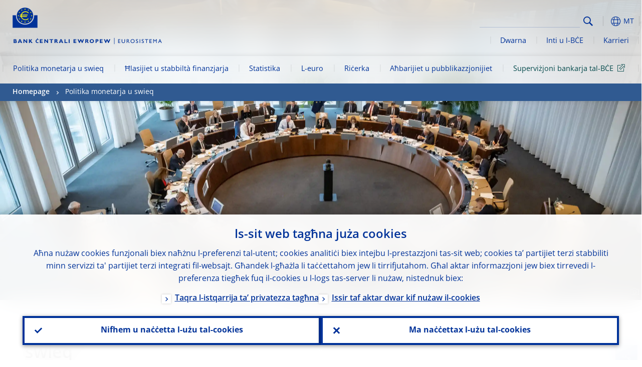

--- FILE ---
content_type: text/html; charset=UTF-8
request_url: https://www.ecb.europa.eu/mopo/html/index.mt.html
body_size: 25942
content:
<!DOCTYPE html>
<html lang="mt">
<head>
        <meta charset="utf-8">        
        <link rel="preload" href="/shared/dist/fonts/opensans_fixed/OpenSans-Regular.woff2" as="font" crossorigin>
        <link rel="preload" href="/shared/dist/fonts/opensans_fixed/OpenSans-SemiBold.woff2" as="font" crossorigin>
        <link rel="preload" href="/shared/dist/fonts/opensans_fixed/OpenSans-Bold.woff2" as="font" crossorigin> 
        <link rel="preload" href="/shared/dist/fonts/ecb-iconset/ECB-icon-set.woff2" as="font" crossorigin> 
        <link rel="icon" href="/fav.ico" sizes="16x16">
        <link rel="icon" href="/favicon-16.png" sizes="16x16">
        <link rel="icon" href="/favicon-32.png" sizes="32x32">
        <link rel="icon" href="/favicon-64.png" sizes="64x64">
        <link rel="icon" href="/favicon-128.png" sizes="128x128">
        <link rel="icon" href="/favicon-192.png" sizes="192x192">
        <link rel="icon" href="/favicon-256.png" sizes="256x256">

        <link rel="shortcut icon" href="/favicon-196.png" sizes="196x196">
        <link rel="apple-touch-icon" href="/favicon-152.png" sizes="152x152">
        <link rel="apple-touch-icon" href="/favicon-180.png" sizes="180x180">

        
    
        <title>Ħarsa ġenerali lejn il-politika monetarja u s-swieq</title>
                 <meta name = "citation_title" content="Ħarsa ġenerali lejn il-politika monetarja u s-swieq">
<meta name = "citation_online_date" content="14 ta' Mejju 2024">
<meta property="article:published_time"  content="2024-05-14">
<link rel="canonical" href="https://www.ecb.europa.eu/mopo/html/index.mt.html">
    
        <meta name="author" content="European Central Bank">
        <meta name="description" content="Our main aim at the ECB is price stability. We serve people living in the euro area by working to preserve the value of the euro.">
        <meta name="viewport" content="width=device-width, initial-scale=1.0, viewport-fit=cover">

        
        <script>
            var ECB = {};
            ECB.currentLanguage = 'mt';
            ECB.isoLocalLanguageName = 'Malti';
            ECB.isLive = true;
            ECB.version = '4174246';
            ECB.navigationVersion = '1765871110';
            ECB.clientTimeError = 1768354517 - (new Date().getTime());

            

            ECB.availableLanguages = [{"bg": "Български"},{"cs": "Čeština"},{"da": "Dansk"},{"de": "Deutsch"},{"el": "Eλληνικά"},{"en": "English"},{"es": "Español"},{"et": "Eesti keel"},{"fi": "Suomi"},{"fr": "Français"},{"ga": "Gaeilge"},{"hr": "Hrvatski"},{"hu": "Magyar"},{"it": "Italiano"},{"lt": "Lietuvių"},{"lv": "Latviešu"},{"mt": "Malti"},{"nl": "Nederlands"},{"pl": "Polski"},{"pt": "Português"},{"ro": "Română"},{"sk": "Slovenčina"},{"sl": "Slovenščina"},{"sv": "Svenska"}];            
           

        </script>
            
        <link rel="stylesheet" href="/shared/dist/css/main-ecb.min.css?4174246" media="all">         
        <meta name="twitter:card" content="summary">
        <meta name="twitter:site" content="@ecb">
   
            <meta name="explainerDate" content="1 ta' Jannar 1970">
        	    	<meta property="og:type" content="article">
	            <meta property="og:type" content="website">
        <meta property="og:title" content="Ħarsa ġenerali lejn il-politika monetarja u s-swieq">
        <meta property="og:url" content="https://www.ecb.europa.eu/mopo/html/index.mt.html">
        <meta property="og:image:secure_url" content="https://www.ecb.europa.eu/mopo/shared/img/socialmedia/social-default.jpg?06035f12747458d70b9eefbe7a314429">
        <meta property="og:image" content="https://www.ecb.europa.eu/mopo/shared/img/socialmedia/social-default.jpg?06035f12747458d70b9eefbe7a314429" >
        <meta property="og:image:width" content="1200">
        <meta property="og:image:height" content="600">
        <meta property="og:description" content="Our main aim at the ECB is price stability. We serve people living in the euro area by working to preserve the value of the euro.">
        <meta property="og:site_name" content="European Central Bank">
    
        <noscript>
            <style>            
                .accordion .content-box {
                    display: block;
                }
            </style>
        </noscript>        
    <script type="text/javascript">
        /*! ecb - v2.0.0 - European Central Bank */
var ECB=window.ECB||{};ECB.fast=ECB.fast||{},ECB.slow=ECB.slow||{},ECB.supports=ECB.supports||{},ECB.fast.annexSwap=function(){var t,e,n=document.querySelector(".section-press .address-box + .definition-list");n&&(t=(e=(t=(e=(t=n.previousElementSibling).previousElementSibling)&&e.classList.contains("related-topics")?e:t).previousElementSibling)&&e.classList.contains("footnotes")?e:t).parentNode.insertBefore(n,t)},ECB.fast.attribution=function(n){var t,e,a=n.style.backgroundImage||n.src;a=(a=a.replace('url("',"")).replace('")',""),n.src&&(n=n.closest("picture"));a&&(t=(t=a).replace('url("',""),e=document.location.protocol+"//"+document.location.hostname,-1===t.indexOf("http")&&-1===t.indexOf('url("//')||t.startsWith(e))&&ECB.fast.exif.getArtist(a,function(t){var e;0<(t=t?.exif||t?.xmp||"").length&&!n.classList.contains("-attribution")&&(n.classList.add("-attribution"),t='<span class="attribution"><span class="attribution-details">'+(t.startsWith("©")?"":"© ")+t+'</span> <button aria-label="Photographer"></button></span>',n.classList.contains("slider_image")&&n.parentElement?.classList.contains("-bottom")&&((e=n.parentElement?.querySelector(".slider_content_container .slider_text")).insertAdjacentHTML("beforeend",t),e=e.querySelector(".attribution button")),n.insertAdjacentHTML("beforeend",t),[n.querySelector(".attribution button"),e].forEach(e=>{e&&e.addEventListener("click",function(t){return e.parentElement.classList.toggle("-active"),t.preventDefault(),t.stopPropagation(),!1})}))})},ECB.fast.authorMove=function(){var t,e=document.getElementById("side-authors");e&&(t=Array.from(document.querySelectorAll("aside > *")).reduce(function(t,e){return t+e.clientHeight},0),e.style.marginTop=Math.max(110,t)+50+"px")},ECB.fast.connector=function(t){function e(t){t.classList.contains("-gradient-upper")&&(i="-gradient-upper"),t.classList.contains("-dark-grey")&&(o="-dark-grey"),t.classList.contains("-light-grey-blue")&&(i="-transparent-light-grey",o="-transparent-blue");var e="<div class='upper-connection "+i+"'></div> <div class='lower-connection "+o+"'></div>";t.insertAdjacentHTML("afterend",e)}function a(t,e){return t.classList.contains(e)}function n(t,e){for(var n=0;n<e.length;n++)if(a(t,e[n]))return 1}var r=(t=t||document).querySelectorAll(".connector"),i="-transparent-blue",o="-light-blue";if(0<r.length)e(r[r.length-1]);else{var s=Array.from(t.querySelectorAll(".contact-box, .see-also-boxes, .carousel, .promo-box, .contact-box, .explainer-box"));if(s.length){var l=s[0],c=l.previousElementSibling;if(c&&"DIV"==c.tagName&&!a(c,"title")){for(var u=l.nextElementSibling,g=!1;null!=u;)a(u,"in-this-section")||"SCRIPT"==u.tagName||"STYLE"==u.tagName||(-1==s.indexOf(u)?g=!0:g&&(c=(l=u).previousElementSibling,g=!1)),u=u.nextElementSibling;g||(c.classList.add("connector"),n(c,["section","intro","boxes","accordion","definition-list","tags"])&&c.classList.add("-gradient-upper"),n(c,["jumbo-box"])&&a(c,"-dark-blue")&&c.classList.add("-light-grey-blue"),a(l,".carousel")||c.classList.add("-dark-grey"),e(c))}}}},ECB.fast.exif=(()=>{var i=function(t,e,n){var a,r,i,o=t,s=e,l=n,c="";for(l=s+n;s<l;)switch((a=o.getUint8(s++))>>4){case 0:case 1:case 2:case 3:case 4:case 5:case 6:case 7:c+=String.fromCharCode(a);break;case 12:case 13:r=o.getUint8(s++),c+=String.fromCharCode((31&a)<<6|63&r);break;case 14:r=o.getUint8(s++),i=o.getUint8(s++),c+=String.fromCharCode((15&a)<<12|(63&r)<<6|(63&i)<<0)}return c},r=function(t,e,n,a){for(var r,i=t.getUint16(n,!a),o=0;o<i;o++)if(315===t.getUint16(r=n+12*o+2,!a))return s(t,r,e,a);return""},s=function(t,e,n,a){var r=t.getUint32(e+4,!a),a=t.getUint32(e+8,!a)+n;return i(t,4<r?a:e+8,r-1)},o=function(t,e,n){if("exif"!=i(t,e,4).toLowerCase())return!1;var a,e=e+(n?8:6);if(18761==t.getUint16(e))a=!1;else{if(19789!=t.getUint16(e))return!1;a=!0}return 42==t.getUint16(e+2,!a)&&!((n=t.getUint32(e+4,!a))<8)&&r(t,e,e+n,a)},l=function(t,e){return!!(t&1<<e-1)};return{getArtist:function(t,a){let e=t=>{new DataView(t);var e,n,t={exif:(t=>{var e=new DataView(t),n=!1;if(1380533830==e.getUint32(0)&&1464156752==e.getUint32(8)&&1448097880==e.getUint32(12)){if(!l(e.getUint8(20),4))return!1;n=!0}else if(255!=e.getUint8(0)||216!=e.getUint8(1))return!1;var a=2,r=t.byteLength;if(n)for(a=16;a<r;){if(a+=e.getUint32(a,!0)+4,"EXIF"==i(e,a,4))return o(e,a,!0,e.getUint32(a,!0));a+=4}else for(;a<r;){if(255!=e.getUint8(a))return!1;if(225==e.getUint8(a+1))return o(e,a+4,!1,e.getUint16(a+2)-2);a+=2+e.getUint16(a+2)}})(t),xmp:(t=t,e=new TextDecoder("utf-8"),t=new Uint8Array(t),t=(e=e.decode(t)).indexOf("<x:xmpmeta"),n=e.indexOf("</x:xmpmeta>"),-1!==t&&-1!==n&&(e=e.slice(t,n+12),(new DOMParser).parseFromString(e,"application/xml").querySelector("dc\\:creator, creator")?.textContent?.trim())||"")};a(t)},n=new XMLHttpRequest;n.onload=function(){200!==this.status&&0!==this.status||e(n.response)},n.open("GET",t,!0),n.responseType="arraybuffer",n.send(null)}}})(),ECB.fast.isLoading=function(){for(var t=document.querySelectorAll(".-is-loading"),e=0;e<t.length;e++)t[e].insertAdjacentHTML("afterbegin","<div class='is-busy'> Loading ... </div>")},ECB.fast.langLinks=function(){if(ECB.fast.isEuLanguage=!!document.querySelector("#language-values a[lang="+ECB.currentLanguage+"]:not([specialLang])"),ECB.fast.isEuLanguage&&"en"!=ECB.currentLanguage){var e=document.querySelectorAll("a:not([lang]"),n=/\.[a-z]{2,3}(\.(html|pdf)([\?#].*)?)$/;let t=["www.ecb.europa.eu","www.bankingsupervision.europa.eu","www.esrb.europa.eu"];for(var a=0;a<e.length;a++){var r=e[a];r.hasAttribute("href")&&!!(i=(i=r).getAttribute("href"))&&(-1===i.indexOf(":")||(i=i.match(/^https?:\/\/([^/]+)/))&&i[1]&&t.includes(i[1]))&&(t=>!!((t=t.getAttribute("href").match(n))&&0<t.length)&&"en"==t[0].substr(1,2))(r)&&r.setAttribute("href",r.getAttribute("href").replace(n,"."+ECB.currentLanguage+"$1"))}}var i},ECB.fast.langSwitch=function(){var e,n;ECB.isLive&&(e=localStorage.getItem("lastLanguage"),(n=function(t){return!(!t||ECB.currentLanguage==t||((t=document.querySelector("#language-values>a[lang="+t+"]"))&&(document.location.href=t.href),0))})(e)||window.addEventListener("storage",function(t){"lastLanguage"==t.key&&t.newValue!=e&&n(t.newValue)}))},ECB.fast.loadImages=function(t){for(var n,e=t,a=(t||(e=document),function(t){var e=ECB.supports.webp&&t.getAttribute("data-image-webp")?t.getAttribute("data-image-webp"):t.getAttribute("data-image"),n=t;n.style.backgroundImage="url('"+e+"')",t.classList.contains("-inner")||ECB.fast.attribution(n),n.classList.add("loaded")}),r=(window.IntersectionObserver&&(n=new IntersectionObserver(function(t){for(var e=0;e<t.length;e++)t[e].isIntersecting&&(a(t[e].target),n.unobserve(t[e].target))},{rootMargin:"50%"})),e.querySelectorAll("[data-image]")),i=0;i<r.length;i++)r[i].classList.contains("fast")||r[i].classList.contains("coin-cropper")||!n?a(r[i]):n.observe(r[i]);for(var o=e.querySelectorAll("picture img"),i=0;i<o.length;i++)ECB.fast.attribution(o[i])},ECB.fast.pageTitle=function(){var t=document.querySelector("main>.title h1");t&&0<t.innerText.length&&(document.title=t.innerText)},ECB.fast.random=function(t){Element.prototype.matches||(Element.prototype.matches=Element.prototype.msMatchesSelector||Element.prototype.webkitMatchesSelector);for(var e=(t?t:document).querySelectorAll(".random"),n=0;n<e.length;n++){e[n].querySelectorAll(".random-item");var a=[],r=(Array.prototype.slice.call(e[n].children).map(function(t){t.matches(".random-item")&&a.push(t)}),Math.floor(Math.random()*a.length));e[n].classList.contains("-daily")&&(r=(new Date).getDate()%a.length),a[r].classList.add("active");for(var i=0;i<a.length;i++)i!=r&&e[n].removeChild(a[i])}},ECB.fast.supportCheck=function(e){var n=new Image;n.onload=function(t){"load"==t.type&&1==n.width&&(document.documentElement.classList.add("webp"),ECB.supports.webp=!0),e&&e()},n.onerror=function(){e&&e()},n.src="[data-uri]"},ECB.fast.tempFixes=function(){for(var t=".table .wrapper h3",e=function(t){var e=t.parentElement.parentElement,n=document.createElement("div");n.classList.add("header"),n.innerHTML='<div class="title">'+t.innerHTML+"</div>",t.parentElement.removeChild(t),e.prepend(n)},n=document.querySelectorAll(t),a=0;a<n.length;a++)e(n[a])},ECB.fast.supportCheck(function(){function t(){ECB.jsForContentOnly||ECB.fast.pageTitle(),ECB.fast.tempFixes(),ECB.fast.random(),ECB.fast.loadImages(),ECB.fast.langLinks(),ECB.fast.connector(),ECB.fast.annexSwap(),ECB.fast.isLoading(),ECB.fast.authorMove()}"loading"!==document.readyState?t():window.addEventListener("DOMContentLoaded",t)});    </script>
    <script type="text/javascript" async src="/shared/dist/js/slow.min.js?v=4174246"></script>
    
    </head>

<body class="project-ecb section-mopo	">

	
<div id="skip-links">
	<div class="skip-links-content">	
		<span>Skip to:</span>
		<a href="#navwrapper"><span class="sr-only">Skip to </span>navigation</a>
		<a href="#main-content"><span class="sr-only">Skip to </span>content</a>
		<a href="#ecb-doc-footer"><span class="sr-only">Skip to </span>footer</a>
	</div>
</div>
<header id="ecb-doc-header" class="v2"> 
	<div class="headerHolder">
		<button id="toggle-sticky-nav" aria-haspopup="true" ></button>
		<div class="logo-name">
			<a href="/home/html/index.mt.html" alt="Go to our homepage">
				<img src="/shared/img/logo/logo_name.mt.svg" alt="European Central Bank - eurosystem">			</a>
		</div>
		<div class="logo-name-mobile">
			<a href="/home/html/index.mt.html" alt="Go to our homepage">
				<img src="/shared/img/logos_mobile/ECB_Eurosystem_OneLineLogo_Mobile_MT.svg"  alt="European Central Bank - eurosystem">			</a>
		</div>
	
		<div id="language-selector-holder" role="button" title="Select language">
			<div id="language-selector"></div>
			<div id="language-selected"   aria-haspopup="true"><i></i><span class="ecb-full">MT</span></div>			
			<div id="language-values">				
				<a href="index.bg.html" class="available" lang="bg" title="Български"><span class="ecb-full">Български</span></a><a href="index.cs.html" class="available" lang="cs" title="Čeština"><span class="ecb-full">Čeština</span></a><a href="index.da.html" class="available" lang="da" title="Dansk"><span class="ecb-full">Dansk</span></a><a href="index.de.html" class="available" lang="de" title="Deutsch"><span class="ecb-full">Deutsch</span></a><a href="index.el.html" class="available" lang="el" title="Eλληνικά"><span class="ecb-full">Eλληνικά</span></a><a href="index.en.html" class="available" lang="en" title="English"><span class="ecb-full">English</span></a><a href="index.es.html" class="available" lang="es" title="Español"><span class="ecb-full">Español</span></a><a href="index.et.html" class="available" lang="et" title="Eesti keel"><span class="ecb-full">Eesti keel</span></a><a href="index.fi.html" class="available" lang="fi" title="Suomi"><span class="ecb-full">Suomi</span></a><a href="index.fr.html" class="available" lang="fr" title="Français"><span class="ecb-full">Français</span></a><a href="index.ga.html" class="available" lang="ga" title="Gaeilge"><span class="ecb-full">Gaeilge</span></a><a href="index.hr.html" class="available" lang="hr" title="Hrvatski"><span class="ecb-full">Hrvatski</span></a><a href="index.hu.html" class="available" lang="hu" title="Magyar"><span class="ecb-full">Magyar</span></a><a href="index.it.html" class="available" lang="it" title="Italiano"><span class="ecb-full">Italiano</span></a><a href="index.lt.html" class="available" lang="lt" title="Lietuvių"><span class="ecb-full">Lietuvių</span></a><a href="index.lv.html" class="available" lang="lv" title="Latviešu"><span class="ecb-full">Latviešu</span></a><a href="index.mt.html" class="selected available" lang="mt" title="Malti"><span class="ecb-full">Malti</span></a><a href="index.nl.html" class="available" lang="nl" title="Nederlands"><span class="ecb-full">Nederlands</span></a><a href="index.pl.html" class="available" lang="pl" title="Polski"><span class="ecb-full">Polski</span></a><a href="index.pt.html" class="available" lang="pt" title="Português"><span class="ecb-full">Português</span></a><a href="index.ro.html" class="available" lang="ro" title="Română"><span class="ecb-full">Română</span></a><a href="index.sk.html" class="available" lang="sk" title="Slovenčina"><span class="ecb-full">Slovenčina</span></a><a href="index.sl.html" class="available" lang="sl" title="Slovenščina"><span class="ecb-full">Slovenščina</span></a><a href="index.sv.html" class="available" lang="sv" title="Svenska"><span class="ecb-full">Svenska</span></a>			</div>
		</div>
		
		<button id="hamburger" aria-haspopup="true" >
			Menu
			<div class="icon">
				<div class="line-outer">
			    	<div class="line-inner"></div>
			  	</div>
				<div class="line-outer">
			    	<div class="line-inner"></div>
				</div>
				<div class="line-outer">
			    	<div class="line-inner"></div>
				</div>		
			</div>			
					</button>
		<div class="logo">
			<a href="/home/html/index.mt.html" alt="Go to our homepage">
				<img src="/shared/img/logo/logo_only.svg" alt="our logo, a yellow Euro sign surrounded by yellow stars centered in a dark blue circle resting on a dark blue base">			
			</a>
		</div>	
		<nav id="navwrapper" role="navigation" aria-label="Main navigation"><div id="mainnav"><ul><li class="has-subpages -current" aria-expanded="false"><a href="/mopo/html/index.mt.html">Politika monetarja u swieq</a><a href="#" class="subpages" title="toggle subpages for Politika monetarja u swieq"></a><div class="nav-first-level-wrap"><div class="nav-featured-wrap"><div class="nav-featured"><div class="item">
    <div class="title">Il-politika monetarja u s-swieq</div>
    <p>L-istrateġija għall-politika monetarja tagħna, l-għodod li nużaw u l-impatt li għandhom</p><a href="/mopo/html/index.en.html">Ħarsa ġenerali lejn il-politika monetarja u s-swieq</a><hr>
    <div class="nav-title">Links malajr</div>
    <ul>
        <li><a href="/ecb/educational/explainers/tell-me/html/what-is-monetary-policy.en.html">X&rsquo;inhi l-politika monetarja?</a></li>
        <li><a href="/mopo/strategy/strategy-review/html/index.en.html">Rieżami tal-istrateġija</a></li>
        <li><a href="/mopo/implement/app/html/index.en.html">Programm ta' xiri ta' assi</a></li>
    </ul>
</div><a href="/press/press_conference/html/index.en.html"  class="item image"> <img src="/press/tvservices/html/index/ECB press conference place holder new_2560x1440.jpg" width="357" height="179" loading="lazy" style="object-fit:cover"><div class="image-caption">L-aktar konferenza stampa reċenti dwar il-politika monetarja</div>
    <div class="image-date">18 ta' Diċembru 2025</div></a></div></div><ul><li class="has-subpages"><a href="/mopo/intro/html/index.mt.html">Daħla</a><a href="#" class="subpages" title="toggle subpages for Daħla"></a><ul><li class="clearfix"><a href="/mopo/intro/benefits/html/index.mt.html">Benefiċċji tal-istabbiltà tal-prezzijiet</a></li><li class="clearfix"><a href="/mopo/intro/role/html/index.mt.html">Ambitu tal-politika monetarja</a></li><li class="clearfix"><a href="/mopo/intro/transmission/html/index.mt.html">Mekkaniżmu ta' trażmissjoni</a></li></ul></li><li class="clearfix"><a href="/mopo/decisions/html/index.mt.html">Deċiżjonijiet dwar il-politika monetarja</a></li><li class="has-subpages"><a href="/mopo/strategy/html/index.mt.html">Strateġija</a><a href="#" class="subpages" title="toggle subpages for Strateġija"></a><ul><li class="clearfix"><a href="/mopo/strategy/strategy-review/html/index.mt.html">Rieżami tal-istrateġija (Strategy review)</a></li><li class="clearfix"><a href="/mopo/strategy/medium-term-orientation/html/index.mt.html">Orjentazzjoni fuq perjodu medju (Medium-term orientation)</a></li><li class="clearfix"><a href="/mopo/strategy/pricestab/html/index.mt.html">Mira tal-inflazzjoni ta' tnejn fil-mija</a></li></ul></li><li class="has-subpages"><a href="/mopo/devel/html/index.mt.html">Żviluppi ekonomiċi, monetarji u finanzjarji</a><a href="#" class="subpages" title="toggle subpages for Żviluppi ekonomiċi, monetarji u finanzjarji"></a><ul><li class="clearfix"><a href="/mopo/devel/ecana/html/index.mt.html">Analiżi ekonomika</a></li><li class="clearfix"><a href="/mopo/devel/monan/html/index.mt.html">Analiżi monetarja u finanzjarja</a></li></ul></li><li class="has-subpages"><a href="/mopo/implement/html/index.mt.html">Strumenti</a><a href="#" class="subpages" title="toggle subpages for Strumenti"></a><ul><li class="has-subpages"><a href="/mopo/implement/omo/html/index.mt.html">Operazzjonijiet tas-suq miftuħ</a><a href="#" class="subpages" title="toggle subpages for Operazzjonijiet tas-suq miftuħ"></a><ul><li class="clearfix"><a href="/mopo/implement/omo/tltro/html/index.mt.html">TLTROs</a></li></ul></li><li class="has-subpages"><a href="/mopo/implement/app/html/index.mt.html">Programmi ta' xiri tal-assi</a><a href="#" class="subpages" title="toggle subpages for Programmi ta' xiri tal-assi"></a><ul><li class="clearfix"><a href="/mopo/implement/app/lending/html/index.mt.html">Self ta' titoli</a></li></ul></li><li class="clearfix"><a href="/mopo/implement/pepp/html/index.mt.html">Programm ta' xiri ta' emerġenza tal-pandemija</a></li><li class="clearfix"><a href="/mopo/implement/sf/html/index.mt.html">Faċilitajiet permanenti</a></li><li class="has-subpages"><a href="/mopo/implement/mr/html/index.mt.html">Riżervi minimi</a><a href="#" class="subpages" title="toggle subpages for Riżervi minimi"></a><ul><li class="clearfix"><a href="/mopo/implement/mr/two-tier/html/index.mt.html">Sistema ta' żewġ saffi</a></li></ul></li></ul></li><li class="has-subpages"><a href="/mopo/international-market-operations/html/index.mt.html">Operazzjonijiet tas-suq internazzjonali (International market operations)</a><a href="#" class="subpages" title="toggle subpages for Operazzjonijiet tas-suq internazzjonali (International market operations)"></a><ul><li class="clearfix"><a href="/mopo/international-market-operations/liquidity_lines/html/index.mt.html">Linji ta' likwidità tal-bank ċentrali</a></li></ul></li><li class="clearfix"><a href="/mopo/ela/html/index.mt.html">Assistenza tal-likwidità ta' emerġenza (ELA) u l-politika monetarja</a></li><li class="clearfix"><a href="/mopo/liq/html/index.mt.html">Analiżi tal-likwidità</a></li><li class="has-subpages"><a href="/mopo/coll/html/index.mt.html">Garanziji (Kollateral)</a><a href="#" class="subpages" title="toggle subpages for Garanziji (Kollateral)"></a><ul><li class="has-subpages"><a href="/mopo/coll/standards/html/index.mt.html">Kriterji u valutazzjoni tal-eliġibbiltà</a><a href="#" class="subpages" title="toggle subpages for Kriterji u valutazzjoni tal-eliġibbiltà"></a><ul><li class="clearfix"><a href="/mopo/coll/standards/marketable/html/index.mt.html">Assi negozjabbli</a></li><li class="clearfix"><a href="/mopo/coll/standards/nonmarketable/html/index.mt.html">Assi mhux negozjabbli</a></li></ul></li><li class="has-subpages"><a href="/mopo/coll/assets/html/index.mt.html">Lista ta' assi negozjabbli eliġibbli</a><a href="#" class="subpages" title="toggle subpages for Lista ta' assi negozjabbli eliġibbli"></a><ul><li class="clearfix"><a href="/mopo/coll/assets/guide/html/index.mt.html">Gwida għall-utent</a></li></ul></li><li class="has-subpages"><a href="/mopo/coll/coll/html/index.mt.html">Ġestjoni tal-kollateral</a><a href="#" class="subpages" title="toggle subpages for Ġestjoni tal-kollateral"></a><ul><li class="clearfix"><a href="/mopo/coll/coll/eligiblesss/html/index.mt.html">SSSs Eliġibbli</a></li><li class="clearfix"><a href="/mopo/coll/coll/ssslinks/html/index.mt.html">Links eliġibbli</a></li><li class="clearfix"><a href="/mopo/coll/coll/triparty/html/index.mt.html">Aġenti tripartiti eliġibbli</a></li></ul></li><li class="has-subpages"><a href="/mopo/coll/risk/html/index.mt.html">Mitigazzjoni tar-riskji</a><a href="#" class="subpages" title="toggle subpages for Mitigazzjoni tar-riskji"></a><ul><li class="clearfix"><a href="/mopo/coll/risk/ecaf/html/index.mt.html">ECAF</a></li><li class="clearfix"><a href="/mopo/coll/risk/riskcontrol/html/index.mt.html">Kontroll tar-riskji</a></li><li class="clearfix"><a href="/mopo/coll/risk/liquidity/html/index.mt.html">Kategoriji ta' likwidità</a></li><li class="clearfix"><a href="/mopo/coll/risk/valuation/html/index.mt.html">Valutazzjoni</a></li></ul></li><li class="has-subpages"><a href="/mopo/coll/loanlevel/html/index.mt.html">Inizjattiva dwar livell ta' self</a><a href="#" class="subpages" title="toggle subpages for Inizjattiva dwar livell ta' self"></a><ul><li class="clearfix"><a href="/mopo/coll/loanlevel/transmission/html/index.mt.html">Trażmissjoni ta' dejta</a></li><li class="clearfix"><a href="/mopo/coll/loanlevel/implementation/html/index.mt.html">Rekwiżiti ta' eliġibilità</a></li><li class="clearfix"><a href="/mopo/coll/loanlevel/faq/html/index.mt.html">Mistoqsijiet komuni</a></li></ul></li><li class="clearfix"><a href="/mopo/coll/contacts/html/index.mt.html">Kuntatti</a></li></ul></li><li class="has-subpages"><a href="/mopo/eaec/html/index.mt.html">Struttura tal-ekonomija taż-żona tal-euro</a><a href="#" class="subpages" title="toggle subpages for Struttura tal-ekonomija taż-żona tal-euro"></a><ul><li class="clearfix"><a href="/mopo/eaec/ecopolicy/html/index.mt.html">Politika ekonomika</a></li><li class="clearfix"><a href="/mopo/eaec/fiscal/html/index.mt.html">Politika fiskali</a></li><li class="clearfix"><a href="/mopo/eaec/trade/html/index.mt.html">Kummerċ estern</a></li><li class="clearfix"><a href="/mopo/eaec/eer/html/index.mt.html">Rati tal-iskambju effettivi</a></li><li class="clearfix"><a href="/mopo/eaec/structure/html/index.mt.html">Struttura finanzjarja</a></li><li class="clearfix"><a href="/mopo/eaec/markets/html/index.mt.html">Swieq finanzjarji</a></li><li class="clearfix"><a href="/mopo/eaec/intermediaries/html/index.mt.html">Intermedjarji finanzjarji</a></li><li class="clearfix"><a href="/mopo/eaec/diversity/html/index.mt.html">Diversità ekonomika</a></li><li class="clearfix"><a href="/mopo/eaec/labour/html/index.mt.html">Suq tax-xogħol</a></li></ul></li><li class="has-subpages"><a href="/mopo/market-contact-groups/html/index.mt.html">Gruppi ta' kuntatt tas-suq (Market contact groups)</a><a href="#" class="subpages" title="toggle subpages for Gruppi ta' kuntatt tas-suq (Market contact groups)"></a><ul><li class="clearfix"><a href="/mopo/market-contact-groups/bmcg/html/index.mt.html">Swieq tal-Bonds (BMCG)</a></li><li class="clearfix"><a href="/mopo/market-contact-groups/mmcg/html/index.mt.html">Suq monetarju (MMCG)</a></li><li class="clearfix"><a href="/mopo/market-contact-groups/dimcg/html/index.mt.html">Debt Issuance Market Contact Group (DIMCG)</a></li><li class="clearfix"><a href="/mopo/market-contact-groups/omg/html/index.mt.html">Grupp ta' Maniġers tal-operazzjonijiet tal-BĊE (BĊE OMG)</a></li><li class="clearfix"><a href="/mopo/market-contact-groups/fxcg/html/index.mt.html">Kambju barrani (FXCG)</a></li><li class="clearfix"><a href="/mopo/market-contact-groups/iid/html/index.mt.html">Djalogu tal-Investituri Istituzzjonali (IID)</a></li><li class="clearfix"><a href="/mopo/market-contact-groups/macg/html/index.mt.html">Grupp ta' Kuntatt dwar l-Analiżi Monetarja (MACG)</a></li></ul></li></ul></div></li><li class="has-subpages" aria-expanded="false"><a href="/paym/html/index.mt.html">Ħlasijiet u stabbiltà finanzjarja</a><a href="#" class="subpages" title="toggle subpages for Ħlasijiet u stabbiltà finanzjarja"></a><div class="nav-first-level-wrap"><div class="nav-featured-wrap"><div class="nav-featured"><div class="item">
    <div class="title">Ħlasijiet u stabbilt&agrave; finanzjarja</div>
    <p>Ħarsa lejn il-ħidma tagħna dwar l-istabbilt&agrave; finanzjarja u l-infrastrutturi tal-ħlasijiet u tas-swieq</p><a href="/paym/html/index.en.html">Ħarsa ġenerali lejn il-ħlasijiet u l-istabbilt&agrave; finanzjarja</a><hr>
    <div class="nav-title">Links malajr</div>
    <ul>
        <li><a href="/euro/digital_euro/html/index.en.html">Euro diġitali</a></li>
        <li><a href="/press/intro/html/index.en.html">Aħbarijiet u avvenimenti dwar il-ħlasijiet</a></li>
        <li><a href="/paym/target/target-professional-use-documents-links/html/index.en.html">Dokumenti u links dwar l-użu professjonali ta&rsquo; TARGET</a></li>
    </ul>
</div><a href="/pub/financial-stability/fsr/html/index.en.html"  class="item image"> <img src="/paym/financial-stability/html/index/fsr_1000x750.jpg" width="357" height="179" loading="lazy" style="object-fit:cover"><div class="image-caption">L-Aktar Rieżami Reċenti dwar l-Istabbilt&agrave; Finanzjarja</div>
    <div class="image-date">26 ta' Novembru 2025</div></a></div></div><ul><li class="clearfix"><span>Ħlasijiet</span></li><li class="has-subpages"><a href="/paym/target/html/index.mt.html">Servizzi TARGET</a><a href="#" class="subpages" title="toggle subpages for Servizzi TARGET"></a><ul><li class="clearfix"><a href="/paym/target/coco/html/index.mt.html">Karatteristiċi kondiviżi</a></li><li class="has-subpages"><a href="/paym/target/t2/html/index.mt.html">T2</a><a href="#" class="subpages" title="toggle subpages for T2"></a><ul><li class="clearfix"><a href="/paym/target/t2/facts/html/index.mt.html">Facts and figures</a></li><li class="clearfix"><a href="/paym/target/t2/governance/html/index.mt.html">Governanza (Governance)</a></li></ul></li><li class="has-subpages"><a href="/paym/target/t2s/html/index.mt.html">T2S</a><a href="#" class="subpages" title="toggle subpages for T2S"></a><ul><li class="clearfix"><a href="/paym/target/t2s/governance/html/index.mt.html">Governanza</a></li><li class="clearfix"><a href="/paym/target/t2s/facts/html/index.mt.html">Fatti u figuri</a></li><li class="clearfix"><a href="/paym/target/t2s/pricing/html/index.mt.html">Ipprezzar</a></li></ul></li><li class="has-subpages"><a href="/paym/target/tips/html/index.mt.html">TIPS</a><a href="#" class="subpages" title="toggle subpages for TIPS"></a><ul><li class="clearfix"><a href="/paym/target/tips/crossborder/html/index.mt.html">Cross-border payments</a></li><li class="clearfix"><a href="/paym/target/tips/governance/html/index.mt.html">Governanza</a></li><li class="clearfix"><a href="/paym/target/tips/facts/html/index.mt.html">Fatti u figuri</a></li><li class="clearfix"><a href="/paym/target/tips/onboarding/html/index.mt.html">Onboarding</a></li></ul></li><li class="clearfix"><a href="/paym/target/ecms/html/index.mt.html">ECMS</a></li><li class="has-subpages"><a href="/paym/target/pontes/html/index.mt.html">Pontes</a><a href="#" class="subpages" title="toggle subpages for Pontes"></a><ul><li class="clearfix"><a href="/paym/target/pontes/governance/html/index.mt.html">Governanza</a></li></ul></li><li class="has-subpages"><a href="/paym/target/target-professional-use-documents-links/html/index.mt.html">Dokumenti u links ta' użu professjonali ta' TARGET (TARGET professional use documents & links)</a><a href="#" class="subpages" title="toggle subpages for Dokumenti u links ta' użu professjonali ta' TARGET (TARGET professional use documents & links)"></a><ul><li class="clearfix"><a href="/paym/target/target-professional-use-documents-links/coco/html/index.mt.html">Għal użu professjonali</a></li><li class="clearfix"><a href="/paym/target/target-professional-use-documents-links/t2/html/index.mt.html">Dokumenti u links ta' T2 (T2 documents & links)</a></li><li class="clearfix"><a href="/paym/target/target-professional-use-documents-links/t2s/html/index.mt.html">Għall-użu professjonali</a></li><li class="clearfix"><a href="/paym/target/target-professional-use-documents-links/tips/html/index.mt.html">Għall-użu professjonali</a></li><li class="clearfix"><a href="/paym/target/target-professional-use-documents-links/ecms/html/index.mt.html">Għall-użu professjonali</a></li></ul></li></ul></li><li class="has-subpages"><a href="/paym/dlt/html/index.mt.html">Tokenizzazzjoni u DLT</a><a href="#" class="subpages" title="toggle subpages for Tokenizzazzjoni u DLT"></a><ul><li class="clearfix"><a href="/paym/dlt/appia/html/index.mt.html">Appia</a></li><li class="clearfix"><a href="/paym/dlt/exploratory/html/index.mt.html">Xogħol esploratorju (Exploratory work)</a></li></ul></li><li class="has-subpages"><a href="/paym/retail/html/index.mt.html">Ħlasijiet bl-imnut</a><a href="#" class="subpages" title="toggle subpages for Ħlasijiet bl-imnut"></a><ul><li class="clearfix"><a href="/paym/retail/retail_payments_strategy/html/index.mt.html">Strateġija ta' pagamenti bl-imnut</a></li><li class="clearfix"><a href="/paym/retail/ecb/html/index.mt.html">Il-BĊE bħala katalist</a></li><li class="clearfix"><a href="/paym/retail/sepa/html/index.mt.html">SEPA</a></li><li class="clearfix"><a href="/paym/retail/instant_payments/html/index.mt.html">Ħlasijiet istantanji</a></li><li class="clearfix"><a href="/paym/retail/groups/html/index.mt.html">Gruppi ta' kuntatt tas-suq</a></li></ul></li><li class="has-subpages"><a href="/paym/collateral/html/index.mt.html">Armonizzazzjoni tal-ġestjoni tal-kollateral</a><a href="#" class="subpages" title="toggle subpages for Armonizzazzjoni tal-ġestjoni tal-kollateral"></a><ul><li class="clearfix"><a href="/paym/collateral/score/html/index.mt.html">SCoRE</a></li><li class="clearfix"><a href="/paym/collateral/implementation/html/index.mt.html">Implimentazzjoni</a></li><li class="clearfix"><a href="/paym/collateral/faq/html/index.mt.html">Mistoqsijiet komuni</a></li><li class="clearfix"><a href="/paym/collateral/ami-seco/html/index.mt.html">AMI-SeCo</a></li></ul></li><li class="has-subpages"><a href="/paym/cyber-resilience/html/index.mt.html">Ċiber-reżiljenza</a><a href="#" class="subpages" title="toggle subpages for Ċiber-reżiljenza"></a><ul><li class="clearfix"><a href="/paym/cyber-resilience/fmi/html/index.mt.html">Infrastrutturi tas-swieq finanzjarji</a></li><li class="clearfix"><a href="/paym/cyber-resilience/tiber-eu/html/index.mt.html">TIBER-EU</a></li><li class="clearfix"><a href="/paym/cyber-resilience/euro-cyber-board/html/index.mt.html">Bord tar-Reżiljenza Ċiber tal-Euro</a></li></ul></li><li class="has-subpages"><a href="/paym/pol/html/index.mt.html">Sorveljanza</a><a href="#" class="subpages" title="toggle subpages for Sorveljanza"></a><ul><li class="clearfix"><a href="/paym/pol/systems/html/index.mt.html">Sistemi ta' ħlas</a></li><li class="clearfix"><a href="/paym/pol/target2-securities/html/index.mt.html">Titoli TARGET2</a></li><li class="clearfix"><a href="/paym/pol/instr/html/index.mt.html">Ħlasijiet elettroniċi</a></li><li class="clearfix"><a href="/paym/pol/clearing/html/index.mt.html">Sistemi ta' saldu ta' titoli u kontropartijiet ċentrali</a></li><li class="clearfix"><a href="/paym/pol/critical/html/index.mt.html">Fornituri ta' servizzi kritiċi</a></li><li class="clearfix"><a href="/paym/pol/correspondent-and-custodian-banks/html/index.mt.html">Banek korrispondenti u kustodji</a></li><li class="clearfix"><a href="/paym/pol/forum/html/index.mt.html">Forum SecuRe Pay</a></li></ul></li><li class="has-subpages"><a href="/paym/erms/html/index.mt.html">Servizzi tal-ġestjoni tar-riżervi</a><a href="#" class="subpages" title="toggle subpages for Servizzi tal-ġestjoni tar-riżervi"></a><ul><li class="clearfix"><a href="/paym/erms/aspects/html/index.mt.html">Aspetti ewlenin</a></li><li class="clearfix"><a href="/paym/erms/service/html/index.mt.html">Firxa ta' servizzi</a></li></ul></li><li class="has-subpages"><a href="/paym/cashprof/html/index.mt.html">Kaxxiera professjonali</a><a href="#" class="subpages" title="toggle subpages for Kaxxiera professjonali"></a><ul><li class="has-subpages"><a href="/paym/cashprof/cashhand/html/index.mt.html">Ipproċessar tal-flus</a><a href="#" class="subpages" title="toggle subpages for Ipproċessar tal-flus"></a><ul><li class="clearfix"><a href="/paym/cashprof/cashhand/devices/html/index.mt.html">Tagħmir għall-awtentikazzjoni</a></li><li class="clearfix"><a href="/paym/cashprof/cashhand/recycling/html/index.mt.html">Riċirkolazzjoni tal-karti tal-flus</a></li></ul></li><li class="clearfix"><a href="/paym/cashprof/cdispec/html/index.mt.html">Speċifikazzjonijiet tal-Common Detector Interface</a></li><li class="clearfix"><a href="/paym/cashprof/accreditation/html/index.mt.html">Akkreditazzjoni tal-manifatturi tal-karti tal-flus</a></li></ul></li><li class="clearfix"><span>Stabbiltà finanzjarja</span></li><li class="clearfix"><a href="/paym/financial-stability/html/index.mt.html">Stabbiltà Finanzjarja</a></li><li class="clearfix"><a href="/paym/macroprudential-measures/html/index.mt.html">Miżuri Makroprudenzjali</a></li><li class="clearfix"><a href="/paym/financial_stability_contact_groups/html/index.mt.html">Gruppi ta' kuntatt dwar l-istabbiltà finanzjarja</a></li></ul></div></li><li class="has-subpages" aria-expanded="false"><a href="/stats/html/index.mt.html">Statistika</a><a href="#" class="subpages" title="toggle subpages for Statistika"></a><div class="nav-first-level-wrap"><div class="nav-featured-wrap"><div class="nav-featured"><div class="item">
    <div class="title">Statistika</div>
    <p>Aċċess għall-istatistika tal-BĊE u għall-informazzjoni ta&rsquo; sfond kollha</p><a href="/stats/html/index.en.html">Ħarsa ġenerali lejn l-istatistika tal- BĊE</a><hr>
    <div class="nav-title">Links malajr</div>
    <ul>
        <li><a href="https://data.ecb.europa.eu/main-figures">Ċifri ewlenin</a></li>
		<li><a href="https://data.ecb.europa.eu/">Portal tad-<i>Data</i> tal-BĊE</a></li>
		<li><a href="/stats/ecb_statistics/accessing-our-data/html/index.en.html">Is-servizzi kollha tad-<i>data</i></a></li>
        
    </ul>
</div><!-- <a href="/press/blog/date/2024/html/ecb.blog20240418~2240ea1850.en.html"  class="item image"> <img src="/press/blog/date/2024/html//ecb.blog20240418~2240ea1850/ecb.blog20240418~2240ea1850.jpg" width="357" height="179" loading="lazy" style="object-fit:cover"><div class="image-caption">IL-BLOG TAL-BĊE - <i>Data</i> mtejba: kif it-tibdil fil-klima jolqot lill-banek</div>
    <div class="image-date">18 ta' April 2024</div></a> --> <a href="/press/pr/date/2025/html/ecb.pr250313~9d160bc6e2.en.html"  class="item image"> <img src="/stats/html/index/ECB_Website_StatisticsMegaMenu_95044094-01.png" width="357" height="179" loading="lazy" style="object-fit:cover"><div class="image-caption">STQARRIJA GĦALL-ISTAMPA - Il-BĊE jniedi proġett pilota għall-aċċess għal <i>data </i>statistika kunfidenzjali għal finijiet ta&rsquo; riċerka</div>
        <div class="image-date">13 ta&rsquo; Marzu 2025</div></a></div></div><ul><li class="clearfix"><span>Aċċessata ta' spiss</span></li><li class="clearfix"><a href="/stats/euro-exchange-rates/html/index.mt.html">Rati tal-kambju tal-Euro (Euro exchange rates)</a></li><li class="clearfix"><a href="/stats/key-ecb-interest-rates/html/index.mt.html">Rati tal-imgħax tal-BĊE ewlenin (Key ECB interest rates)</a></li><li class="has-subpages"><a href="/stats/euro-short-term-rates/html/index.mt.html">Rata fuq perjodu ta' żmien qasir tal-euro (€STR) (Euro short-term rate (€STR))</a><a href="#" class="subpages" title="toggle subpages for Rata fuq perjodu ta' żmien qasir tal-euro (€STR) (Euro short-term rate (€STR))"></a><ul><li class="has-subpages"><a href="/stats/euro-short-term-rates/interest_rate_benchmarks/html/index.mt.html">Punti ta' riferiment tal-imgħax</a><a href="#" class="subpages" title="toggle subpages for Punti ta' riferiment tal-imgħax"></a><ul><li class="clearfix"><a href="/stats/euro-short-term-rates/interest_rate_benchmarks/WG_euro_risk-free_rates/html/index.mt.html">Grupp ta' ħidma fuq rati mingħajr riskju tal-euro</a></li></ul></li></ul></li><li class="clearfix"><a href="/stats/inflation/html/index.mt.html">Inflazzjoni (Inflation)</a></li><li class="clearfix"><a href="/stats/euro-area-yield-curves/html/index.mt.html">Kurvi ta' redditu taż-żona tal-euro (Euro area yield curves)</a></li><li class="clearfix"><span>L-istatistika kollha u l-isfond</span></li><li class="clearfix"><a href="/stats/all-key-statistics/html/index.mt.html">L-istatistika ewlenija kollha (All key statistics)</a></li><li class="clearfix"><a href="/stats/accessing-our-data/html/index.mt.html">Naċċessaw id-data tagħna</a></li><li class="has-subpages"><a href="/stats/ecb_statistics/html/index.mt.html">Karatteristiċi ewlenin</a><a href="#" class="subpages" title="toggle subpages for Karatteristiċi ewlenin"></a><ul><li class="clearfix"><a href="/stats/ecb_statistics/governance_and_quality_framework/html/index.mt.html">Qafas ta' governanza u kwalità</a></li><li class="clearfix"><a href="/stats/ecb_statistics/co-operation_and_standards/html/index.mt.html">Kooperazzjoni u standards</a></li><li class="clearfix"><a href="/stats/ecb_statistics/reporting/html/index.mt.html">Rappurtar tad-data tal-banek</a></li><li class="has-subpages"><a href="/stats/ecb_statistics/anacredit/html/index.mt.html">AnaCredit</a><a href="#" class="subpages" title="toggle subpages for AnaCredit"></a><ul><li class="clearfix"><a href="/stats/ecb_statistics/anacredit/questions/html/index.mt.html">AnaCredit Q&A</a></li></ul></li><li class="clearfix"><a href="/stats/ecb_statistics/consultations/html/index.mt.html">Konsultazzjonijiet pubbliċi</a></li><li class="clearfix"><a href="/stats/ecb_statistics/dialogue/html/index.mt.html">Djalogu tal-Industrija Bankarja fuq l-Istatistika tas-SEBĊ u rapportar integrat</a></li><li class="clearfix"><a href="/stats/ecb_statistics/sdmx/html/index.mt.html">SDMX – mudell ta' skambju ta' data statistika</a></li><li class="clearfix"><a href="/stats/ecb_statistics/inexda/html/index.mt.html">INEXDA: network tad-data granulari</a></li></ul></li></ul></div></li><li class="has-subpages" aria-expanded="false"><a href="/euro/html/index.mt.html">L-euro</a><a href="#" class="subpages" title="toggle subpages for L-euro"></a><div class="nav-first-level-wrap"><div class="nav-featured-wrap"><div class="nav-featured"><div class="item">
    <div class="title">L-euro</div>
    <p>Dak kollu li għandek bżonn tkun taf dwar il-munita komuni tagħna</p><a href="/euro/html/index.en.html">Ħarsa ġenerali lejn l-euro</a><hr>
    <div class="nav-title">Links ta&apos; malajr</div>
    <ul>
        <li><a href="/paym/cashprof/html/index.en.html">Professjonisti tal-flus kontanti</a></li>
        <li><a href="/stats/policy_and_exchange_rates/banknotes+coins/html/index.en.html">Statistika dwar il-karti tal-flus u l-muniti</a></li>
        <li><a href="/stats/policy_and_exchange_rates/euro_reference_exchange_rates/html/index.en.html">Rati tal-kambju tal-euro</a></li>
    </ul>
</div><a href="/stats/ecb_surveys/space/html/ecb.space2024~19d46f0f17.en.html" class="item image"> <img src="/euro/shared/img/cover.png" width="357" height="179" loading="lazy" style="object-fit:cover"><div class="image-caption">Studju fuq l-attitudnijiet tal-konsumaturi dwar il-ħlasijiet fiż-żona tal-euro (SPACE) &ndash; 2024</div>
    <div class="image-date">19 ta&apos; Diċembru 2024</div></a></div></div><ul><li class="has-subpages"><a href="/euro/digital_euro/html/index.mt.html">Euro diġitali - Governanza</a><a href="#" class="subpages" title="toggle subpages for Euro diġitali - Governanza"></a><ul><li class="has-subpages"><a href="/euro/digital_euro/features/html/index.mt.html">Karatteristiċi</a><a href="#" class="subpages" title="toggle subpages for Karatteristiċi"></a><ul><li class="clearfix"><a href="/euro/digital_euro/features/privacy/html/index.mt.html">Digital euro and privacy</a></li></ul></li><li class="clearfix"><a href="/euro/digital_euro/how-it-works/html/index.mt.html">Kif jaħdem</a></li><li class="clearfix"><a href="/euro/digital_euro/why-we-need-it/html/index.mt.html">Għaliex għandna bżonnha</a></li><li class="clearfix"><a href="/euro/digital_euro/innovation-platform/html/index.mt.html">Innovation platform</a></li><li class="clearfix"><a href="/euro/digital_euro/progress/html/index.mt.html">Timeline and progress</a></li><li class="has-subpages"><a href="/euro/digital_euro/timeline/html/index.mt.html">Skeda tal-proġett</a><a href="#" class="subpages" title="toggle subpages for Skeda tal-proġett"></a><ul><li class="clearfix"><a href="/euro/digital_euro/timeline/stakeholder/html/index.mt.html">Impenn tal-parteċipanti</a></li><li class="clearfix"><a href="/euro/digital_euro/timeline/profuse/html/index.mt.html">Għal użu professjonali (For professional use)</a></li><li class="clearfix"><a href="/euro/digital_euro/timeline/rulebook/html/index.mt.html">Scheme rulebook</a></li></ul></li><li class="clearfix"><a href="/euro/digital_euro/faqs/html/index.mt.html">Mistoqsijiet frekwenti</a></li></ul></li><li class="clearfix"><span>Flus kontanti</span></li><li class="has-subpages"><a href="/euro/cash_strategy/html/index.mt.html">L-istrateġija għall-flus kontanti tal-Eurosistema</a><a href="#" class="subpages" title="toggle subpages for L-istrateġija għall-flus kontanti tal-Eurosistema"></a><ul><li class="clearfix"><a href="/euro/cash_strategy/cash_role/html/index.mt.html">Ir-rwol tal-flus kontanti</a></li><li class="clearfix"><a href="/euro/cash_strategy/issuance/html/index.mt.html">Ħruġ u ċirkolazzjoni</a></li><li class="clearfix"><a href="/euro/cash_strategy/acceptance-cash/html/index.mt.html">L-aċċess għall-flus kontanti u l-aċċettazzjoni tagħhom</a></li><li class="clearfix"><a href="/euro/cash_strategy/faqs/html/index.mt.html">Mistoqsijiet frekwenti</a></li></ul></li><li class="has-subpages"><a href="/euro/banknotes/html/index.mt.html">Karti tal-flus</a><a href="#" class="subpages" title="toggle subpages for Karti tal-flus"></a><ul><li class="has-subpages"><a href="/euro/banknotes/future_banknotes/html/index.mt.html">Karti tal-flus futuri</a><a href="#" class="subpages" title="toggle subpages for Karti tal-flus futuri"></a><ul><li class="clearfix"><a href="/euro/banknotes/future_banknotes/redesign/html/index.mt.html">Proċess ta' disinn mill-ġdid</a></li></ul></li><li class="has-subpages"><a href="/euro/banknotes/current/html/index.mt.html">Karti tal-flus attwali</a><a href="#" class="subpages" title="toggle subpages for Karti tal-flus attwali"></a><ul><li class="clearfix"><a href="/euro/banknotes/current/denominations/html/index.mt.html">Denominazzjonijiet</a></li><li class="clearfix"><a href="/euro/banknotes/current/design/html/index.mt.html">Elementi tad-disinn</a></li><li class="clearfix"><a href="/euro/banknotes/current/security/html/index.mt.html">Karatteristiċi ta’ sigurtà</a></li></ul></li><li class="clearfix"><a href="/euro/banknotes/ac/html/index.mt.html">Kontra l-falsifikazzjoni</a></li><li class="clearfix"><a href="/euro/banknotes/production/html/index.mt.html">Produzzjoni u ħażniet ta' karti tal-flus</a></li><li class="clearfix"><a href="/euro/banknotes/damaged/html/index.mt.html">Karti danneġġati u mtebbgħa bil-linka</a></li><li class="has-subpages"><a href="/euro/banknotes/environmental/html/index.mt.html">Ambjent, saħħa u sigurtà</a><a href="#" class="subpages" title="toggle subpages for Ambjent, saħħa u sigurtà"></a><ul><li class="clearfix"><a href="/euro/banknotes/environmental/pef/html/index.mt.html">Impronta ambjentali tal-prodott</a></li></ul></li><li class="clearfix"><a href="/euro/banknotes/research/html/index.mt.html">Riċerka u żvilupp</a></li><li class="clearfix"><a href="/euro/banknotes/images/html/index.mt.html">Xbihat u regoli għar-riproduzzjoni</a></li><li class="clearfix"><a href="/euro/banknotes/info/html/index.mt.html">Materjal ta' informazzjoni u taħriġ</a></li></ul></li><li class="has-subpages"><a href="/euro/coins/html/index.mt.html">Muniti</a><a href="#" class="subpages" title="toggle subpages for Muniti"></a><ul><li class="clearfix"><a href="/euro/coins/2euro/html/index.mt.html">€2</a></li><li class="clearfix"><a href="/euro/coins/1euro/html/index.mt.html">€1</a></li><li class="clearfix"><a href="/euro/coins/50cents/html/index.mt.html">50 ċenteżmu</a></li><li class="clearfix"><a href="/euro/coins/20cents/html/index.mt.html">20 ċenteżmu</a></li><li class="clearfix"><a href="/euro/coins/10cents/html/index.mt.html">10 ċenteżmi</a></li><li class="clearfix"><a href="/euro/coins/5cents/html/index.mt.html">5 ċenteżmi</a></li><li class="clearfix"><a href="/euro/coins/2cents/html/index.mt.html">2 ċenteżmi</a></li><li class="clearfix"><a href="/euro/coins/1cent/html/index.mt.html">1 ċenteżmu</a></li><li class="clearfix"><a href="/euro/coins/common/html/index.mt.html">Naħat komuni</a></li><li class="clearfix"><a href="/euro/coins/comm/html/index.mt.html">Muniti kommemorattivi ta' €2</a></li><li class="clearfix"><a href="/euro/coins/security/html/index.mt.html">Karatteristiċi ta’ sigurtà</a></li><li class="clearfix"><a href="/euro/coins/collect/html/index.mt.html">Muniti għall-kollezzjonisti</a></li></ul></li><li class="has-subpages"><a href="/euro/changeover/html/index.mt.html">Sħubija fiż-żona tal-euro</a><a href="#" class="subpages" title="toggle subpages for Sħubija fiż-żona tal-euro"></a><ul><li class="clearfix"><a href="/euro/changeover/bulgaria/html/index.mt.html">Bulgarija (2026)</a></li><li class="clearfix"><a href="/euro/changeover/croatia/html/index.mt.html">Kroazja (2023)</a></li><li class="clearfix"><a href="/euro/changeover/lithuania/html/index.mt.html">Litwanja (2015)</a></li><li class="clearfix"><a href="/euro/changeover/latvia/html/index.mt.html">Latvja (2014)</a></li><li class="clearfix"><a href="/euro/changeover/estonia/html/index.mt.html">Estonja (2011)</a></li><li class="clearfix"><a href="/euro/changeover/slovakia/html/index.mt.html">Slovakkja (2009)</a></li><li class="clearfix"><a href="/euro/changeover/cyprus/html/index.mt.html">Ċipru (2008)</a></li><li class="clearfix"><a href="/euro/changeover/malta/html/index.mt.html">Malta (2008)</a></li><li class="clearfix"><a href="/euro/changeover/slovenia/html/index.mt.html">Slovenja (2007)</a></li><li class="clearfix"><a href="/euro/changeover/2002/html/index.mt.html">Bidla tal-bidu (2002)</a></li></ul></li><li class="has-subpages"><a href="/euro/exchange/html/index.mt.html">Tisrif tal-flus nazzjonali</a><a href="#" class="subpages" title="toggle subpages for Tisrif tal-flus nazzjonali"></a><ul><li class="clearfix"><a href="/euro/exchange/au/html/index.mt.html">Awstrija</a></li><li class="clearfix"><a href="/euro/exchange/be/html/index.mt.html">Belġju</a></li><li class="clearfix"><a href="/euro/exchange/bg/html/index.mt.html">Bulgarija</a></li><li class="clearfix"><a href="/euro/exchange/hr/html/index.mt.html">Kroazja</a></li><li class="clearfix"><a href="/euro/exchange/cy/html/index.mt.html">Ċipru</a></li><li class="clearfix"><a href="/euro/exchange/et/html/index.mt.html">Estonja</a></li><li class="clearfix"><a href="/euro/exchange/fi/html/index.mt.html">Finlandja</a></li><li class="clearfix"><a href="/euro/exchange/fr/html/index.mt.html">Franza</a></li><li class="clearfix"><a href="/euro/exchange/de/html/index.mt.html">Ġermanja</a></li><li class="clearfix"><a href="/euro/exchange/gr/html/index.mt.html">Greċja</a></li><li class="clearfix"><a href="/euro/exchange/ir/html/index.mt.html">Irlanda</a></li><li class="clearfix"><a href="/euro/exchange/lv/html/index.mt.html">Latvja</a></li><li class="clearfix"><a href="/euro/exchange/it/html/index.mt.html">Italja</a></li><li class="clearfix"><a href="/euro/exchange/lt/html/index.mt.html">Litwanja</a></li><li class="clearfix"><a href="/euro/exchange/lu/html/index.mt.html">Lussemburgu</a></li><li class="clearfix"><a href="/euro/exchange/mt/html/index.mt.html">Malta</a></li><li class="clearfix"><a href="/euro/exchange/nl/html/index.mt.html">Nederlands</a></li><li class="clearfix"><a href="/euro/exchange/pt/html/index.mt.html">Portugall</a></li><li class="clearfix"><a href="/euro/exchange/slovakia/html/index.mt.html">Slovakkja</a></li><li class="clearfix"><a href="/euro/exchange/sl/html/index.mt.html">Slovenja</a></li><li class="clearfix"><a href="/euro/exchange/es/html/index.mt.html">Spanja</a></li></ul></li><li class="clearfix"><a href="/euro/visually/html/index.mt.html">Għal min hu nieqes mid-dawl</a></li></ul></div></li><li class="has-subpages" aria-expanded="false"><a href="/pub/html/index.mt.html">Riċerka</a><a href="#" class="subpages" title="toggle subpages for Riċerka"></a><div class="nav-first-level-wrap"><div class="nav-featured-wrap"><div class="nav-featured"><div class="item">
    <div class="title">Riċerka</div>
    <p>Studji fil-fond u analiżijiet esperti li jkopru suġġetti u oqsma diversi</p><a
        href="/pub/html/index.en.html">Ħarsa ġenerali lejn ir-riċerka tal-BĊE</a>
    <hr>
    <div class="nav-title">Links malajr</div>
    <ul>
        <!-- <li><a href="/press/research-publications/resbull/html/index.en.html">Bullettin ta&rsquo; Riċerka</a></li> -->
        <li><a href="/press/conferences/html/index.en.html">Konferenzi u seminars</a></li>
        <li><a href="/pub/economic-research/programmes/html/index.en.html">Opportunitajiet għar-riċerkaturi</a></li>
    </ul>
</div><a href="/press/research-publications/resbull/html/index.en.html" class="item image"> <img
        src="/pub/html/index/research-bulletin_2560x800.jpg" width="357" height="179" loading="lazy"
        style="object-fit:cover">
    <div class="image-caption">Bullettin ta&rsquo; Riċerka</div>
</a></div></div><ul><li class="has-subpages"><a href="/pub/economic-research/html/index.mt.html">Riċerka ekonomika</a><a href="#" class="subpages" title="toggle subpages for Riċerka ekonomika"></a><ul><li class="has-subpages"><a href="/pub/economic-research/research_agenda/html/index.mt.html">Aġenda ta' riċerka</a><a href="#" class="subpages" title="toggle subpages for Aġenda ta' riċerka"></a><ul><li class="clearfix"><a href="/pub/economic-research/research_agenda/monetary_policy/html/index.mt.html">Monetary policy, strategy and implementation</a></li><li class="clearfix"><a href="/pub/economic-research/research_agenda/fiscal_policy/html/index.mt.html">Fiscal policy and governance within EMU</a></li><li class="clearfix"><a href="/pub/economic-research/research_agenda/international/html/index.mt.html">International macro and finance</a></li><li class="clearfix"><a href="/pub/economic-research/research_agenda/real_sector/html/index.mt.html">Real sector and microeconomic analysis</a></li><li class="clearfix"><a href="/pub/economic-research/research_agenda/forecasting/html/index.mt.html">Forecasting and business cycle analysis</a></li><li class="clearfix"><a href="/pub/economic-research/research_agenda/macro-finance/html/index.mt.html">Macro-finance, systemic risk and macroprudential policy</a></li><li class="clearfix"><a href="/pub/economic-research/research_agenda/financial_institutions/html/index.mt.html">Financial institutions, microprudential policy, financial markets and payments</a></li></ul></li><li class="has-subpages"><a href="/pub/economic-research/programmes/html/index.mt.html">Opportunitajiet għar-riċerkaturi</a><a href="#" class="subpages" title="toggle subpages for Opportunitajiet għar-riċerkaturi"></a><ul><li class="clearfix"><a href="/pub/economic-research/programmes/duisenberg/html/index.mt.html">Wim Duisenberg Fellowship</a></li><li class="clearfix"><a href="/pub/economic-research/programmes/visitors/html/index.mt.html">Regular Research Visitors</a></li><li class="clearfix"><a href="/pub/economic-research/programmes/lamfalussy/html/index.mt.html">Lamfalussy Fellowship</a></li><li class="clearfix"><a href="/pub/economic-research/programmes/graduate/html/index.mt.html">Summer Research Graduate Programme</a></li><li class="clearfix"><a href="/pub/economic-research/programmes/traineeship/html/index.mt.html">Student Research Traineeship Programme</a></li></ul></li></ul></li><li class="has-subpages"><a href="/pub/legal-research/html/index.mt.html">Riċerka legali (Legal Research)</a><a href="#" class="subpages" title="toggle subpages for Riċerka legali (Legal Research)"></a><ul><li class="clearfix"><a href="/pub/legal-research/legal-conferences-and-seminars/html/index.mt.html">Konferenzi u seminars legali (Legal conferences and seminars)</a></li><li class="clearfix"><a href="/pub/legal-research/legal-research-programme/html/index.mt.html">Programm dwar ir-Riċerka Legali (Legal Research Programme)</a></li></ul></li><li class="has-subpages"><a href="/pub/research/html/index.mt.html">Dokumenti ta' Riċerka, Okkażjonali u Legali</a><a href="#" class="subpages" title="toggle subpages for Dokumenti ta' Riċerka, Okkażjonali u Legali"></a><ul><li class="clearfix"><a href="/pub/research/authors/html/index.mt.html">Artikoli mill-awturi</a></li></ul></li><li class="clearfix"><a href="/pub/researchers/html/index.mt.html">Riċerkaturi tal-BĊE</a></li><li class="clearfix"><a href="/pub/research-networks/html/index.mt.html">Netwerks ta' riċerka</a></li></ul></div></li><li class="has-subpages" aria-expanded="false"><a href="/press/html/index.mt.html">Aħbarijiet u pubblikazzjonijiet</a><a href="#" class="subpages" title="toggle subpages for Aħbarijiet u pubblikazzjonijiet"></a><div class="nav-first-level-wrap -nav-in-first-column"><div class="nav-featured-wrap"><div class="nav-featured"> <div class="item">
    <div class="title">Aħbarijiet u pubblikazzjonijiet</div><a href="/press/pubbydate/html/index.en.html">Ara l-aħbarijiet u l-pubblikazzjonijiet kollha</a><hr>
    
</div>

</div><ul><li><span>Aħbarijiet dwar Pagamenti u Avvenimenti</span></li><li><a href="/press/pr/html/index.mt.html">Stqarrijiet għall-istampa</a></li><li><a href="/press/stats/html/index.mt.html">Statistika dwar iż-żona tal-euro</a></li><li><a href="/press/key/html/index.mt.html">Diskorsi u intervisti</a></li><li><a href="/press/inter/html/index.mt.html">Intervisti</a></li><li><a href="/press/blog/html/index.mt.html">Il-Blog tal-BĊE</a></li><li><a href="/press/tvservices/html/index.mt.html">Servizzi televiżivi u webcasts</a></li><li><a href="/press/intro/html/index.mt.html">Daħla</a></li><li><a href="/press/contacts/html/index.mt.html">Hub għall-istampa</a></li></ul></div><ul><li class="clearfix"><span>Pubblikazzjonijiet</span></li><li class="has-subpages"><a href="/press/govcdec/html/index.mt.html">Deċiżjonijiet tal-Kunsill Governattiv</a><a href="#" class="subpages" title="toggle subpages for Deċiżjonijiet tal-Kunsill Governattiv"></a><ul><li class="clearfix"><a href="/press/govcdec/mopo/html/index.mt.html">Deċiżjonijiet dwar il-politika monetarja</a></li><li class="clearfix"><a href="/press/govcdec/otherdec/html/index.mt.html">Oħrajn</a></li></ul></li><li class="clearfix"><a href="/press/accounts/html/index.mt.html">Kontijiet tal-politika monetarja</a></li><li class="has-subpages"><a href="/press/economic-bulletin/html/index.mt.html">Bullettin Ekonomiku</a><a href="#" class="subpages" title="toggle subpages for Bullettin Ekonomiku"></a><ul><li class="clearfix"><a href="/press/economic-bulletin/articles/html/index.mt.html">Artikoli</a></li><li class="clearfix"><a href="/press/economic-bulletin/focus/html/index.mt.html">Fokus</a></li><li class="clearfix"><a href="/press/economic-bulletin/mb/html/index.mt.html">Bullettin tax-Xahar</a></li></ul></li><li class="clearfix"><a href="/press/projections/html/index.mt.html">Tbassir makroekonomiku</a></li><li class="has-subpages"><a href="/press/annual-reports-financial-statements/html/index.mt.html">Rapporti annwali u dikjarazzjonijiet finanzjarji (Annual reports & financial statements)</a><a href="#" class="subpages" title="toggle subpages for Rapporti annwali u dikjarazzjonijiet finanzjarji (Annual reports & financial statements)"></a><ul><li class="has-subpages"><a href="/press/annual-reports-financial-statements/annual/html/index.mt.html">Rapport Annwali</a><a href="#" class="subpages" title="toggle subpages for Rapport Annwali"></a><ul><li class="clearfix"><a href="/press/annual-reports-financial-statements/annual/annual-accounts/html/index.mt.html">Kontijiet Annwali</a></li><li class="has-subpages"><a href="/press/annual-reports-financial-statements/annual/balance/html/index.mt.html">Karta tal-bilanċ tal-Eurosistema</a><a href="#" class="subpages" title="toggle subpages for Karta tal-bilanċ tal-Eurosistema"></a><ul><li class="clearfix"><a href="/press/annual-reports-financial-statements/annual/balance/mpo/html/index.mt.html">Operazzjonijiet tal-politika monetarja</a></li></ul></li></ul></li><li class="has-subpages"><a href="/press/annual-reports-financial-statements/wfs/html/index.mt.html">Dikjarazzjonijiet finanzjarji tal-ġimgħa (WFS)</a><a href="#" class="subpages" title="toggle subpages for Dikjarazzjonijiet finanzjarji tal-ġimgħa (WFS)"></a><ul><li class="clearfix"><a href="/press/annual-reports-financial-statements/wfs/dis/html/index.mt.html">Dejta disaggregata</a></li></ul></li></ul></li><li class="has-subpages"><a href="/press/financial-stability-publications/html/index.mt.html">Pubblikazzjonijiet tal-istabbilta finanzjarja (Financial stability publications)</a><a href="#" class="subpages" title="toggle subpages for Pubblikazzjonijiet tal-istabbilta finanzjarja (Financial stability publications)"></a><ul><li class="has-subpages"><a href="/press/financial-stability-publications/fsr/html/index.mt.html">Analiżi tal-Istabbiltà Finanzjarja</a><a href="#" class="subpages" title="toggle subpages for Analiżi tal-Istabbiltà Finanzjarja"></a><ul><li class="clearfix"><a href="/press/financial-stability-publications/fsr/special/html/index.mt.html">Karatteristiċi speċjali</a></li></ul></li><li class="clearfix"><a href="/press/financial-stability-publications/macroprudential-bulletin/html/index.mt.html">Bullettin Markroprudenzjali</a></li></ul></li><li class="has-subpages"><a href="/press/research-publications/html/index.mt.html">Pubblikazzjonijiet dwar ir-riċerka (Research publications)</a><a href="#" class="subpages" title="toggle subpages for Pubblikazzjonijiet dwar ir-riċerka (Research publications)"></a><ul><li class="clearfix"><a href="/press/research-publications/resbull/html/index.mt.html">Bullettin ta' Riċerka</a></li><li class="clearfix"><a href="/press/research-publications/working-papers/html/index.mt.html">Sensiela Dokumenti ta' Ħidma</a></li><li class="clearfix"><a href="/press/research-publications/discussion-papers/html/index.mt.html">Dokumenti għad-diskussjoni</a></li><li class="clearfix"><a href="/press/research-publications/occasional-papers/html/index.mt.html">Sensiela Dokumenti Okkażjonali</a></li><li class="clearfix"><a href="/press/research-publications/legal-working-papers/html/index.mt.html">Sensiela Dokumenti ta' Ħidma Legali</a></li><li class="clearfix"><a href="/press/research-publications/statistics-papers/html/index.mt.html">Dokumenti tal-istatistika</a></li></ul></li><li class="has-subpages"><a href="/press/other-publications/html/index.mt.html">Pubblikazzjonijiet oħrajn (Other publications)</a><a href="#" class="subpages" title="toggle subpages for Pubblikazzjonijiet oħrajn (Other publications)"></a><ul><li class="clearfix"><a href="/press/other-publications/mep-letters/html/index.mt.html">Ittri lill-MEPs (Letters to MEPs)</a></li><li class="clearfix"><a href="/press/other-publications/convergence/html/index.mt.html">Rapport tal-Konverġenza</a></li><li class="clearfix"><a href="/press/other-publications/ire/html/index.mt.html">Rwol Internazzjonali tal-Euro (International Role of the Euro)</a></li></ul></li><li class="clearfix"><span>Avvenimenti u kalendarji</span></li><li class="has-subpages"><a href="/press/press_conference/html/index.mt.html">Konferenza stampa</a><a href="#" class="subpages" title="toggle subpages for Konferenza stampa"></a><ul><li class="clearfix"><a href="/press/press_conference/monetary-policy-statement/html/index.mt.html">Konferenzi stampa</a></li><li class="clearfix"><a href="/press/press_conference/visual-mps/html/index.mt.html">Daqqa t’għajn lejn l-istqarrijiet dwar il-politika monetarja</a></li></ul></li><li class="has-subpages"><a href="/press/conferences/html/index.mt.html">Konferenzi u seminars</a><a href="#" class="subpages" title="toggle subpages for Konferenzi u seminars"></a><ul><li class="has-subpages"><a href="/press/conferences/ecbforum/html/index.mt.html">Forum fuq l-Attività Bankarja Ċentrali</a><a href="#" class="subpages" title="toggle subpages for Forum fuq l-Attività Bankarja Ċentrali"></a><ul><li class="clearfix"><a href="/press/conferences/ecbforum/YE_competition/html/index.mt.html">Premju għall-ekonomisti żgħażagħ</a></li><li class="clearfix"><a href="/press/conferences/ecbforum/previous_fora/html/index.mt.html">Ġrajjiet imgħoddija</a></li></ul></li><li class="clearfix"><a href="/press/conferences/civil_society_engagement/html/index.mt.html">Involviment tas-soċjeta ċivili (Civil society engagement)</a></li></ul></li><li class="has-subpages"><a href="/press/calendars/html/index.mt.html">Kalendarji</a><a href="#" class="subpages" title="toggle subpages for Kalendarji"></a><ul><li class="clearfix"><a href="/press/calendars/weekly/html/index.mt.html">Skeda tal-ġimgħa</a></li><li class="clearfix"><a href="/press/calendars/mgcgc/html/index.mt.html">Laqgħat tal-Kunsill Governattiv u l-Kunsill Ġenerali</a></li><li class="has-subpages"><a href="/press/calendars/statscal/html/index.mt.html">Statistika</a><a href="#" class="subpages" title="toggle subpages for Statistika"></a><ul><li class="clearfix"><a href="/press/calendars/statscal/mfm/html/index.mt.html">Flus, banek u swieq finanzjarji</a></li><li class="clearfix"><a href="/press/calendars/statscal/eaa/html/index.mt.html">Kontijiet taż-żona tal-euro</a></li><li class="clearfix"><a href="/press/calendars/statscal/ext/html/index.mt.html">Tranżazzjonijiet u pożizzjonijiet esterni</a></li><li class="clearfix"><a href="/press/calendars/statscal/ges/html/index.mt.html">Prezzijiet, produzzjoni, domanda u xogħol</a></li><li class="clearfix"><a href="/press/calendars/statscal/gf/html/index.mt.html">Finanzi tal-Gvern</a></li><li class="clearfix"><a href="/press/calendars/statscal/sps/html/index.mt.html">Statistiċi superviżorji u prudenzjali (Supervisory and prudential statistics)</a></li></ul></li><li class="clearfix"><a href="/press/calendars/caleu/html/index.mt.html">Sejħiet għall-offerti fl-Eurosistema</a></li><li class="clearfix"><a href="/press/calendars/reserve/html/index.mt.html">Perjodi ta' żamma tar-riżervi</a></li></ul></li></ul></div></li><li class="clearfix -ssm" aria-expanded="false"><a href="https://www.bankingsupervision.europa.eu/home/html/index.mt.html">Superviżjoni bankarja tal-BĊE<i class="external"></i></a></li></ul></div><div id="topnav"><ul><li class="has-subpages" aria-expanded="false"><a href="/ecb/html/index.mt.html">Dwarna</a><a href="#" class="subpages" title="toggle subpages for Dwarna"></a><div class="nav-first-level-wrap"><div class="nav-featured-wrap"><div class="nav-featured">
				<div class="item">
					<div class="title">Dwarna</div>
					<hr>
				</div>
				</div></div><ul><li class="clearfix"><a href="/ecb/all-about-us/html/index.mt.html">Dak kollu dwarna (All about us)</a></li><li class="has-subpages"><a href="/ecb/decisions/html/index.mt.html">Min jieħu d-deċiżjonijiet</a><a href="#" class="subpages" title="toggle subpages for Min jieħu d-deċiżjonijiet"></a><ul><li class="clearfix"><a href="/ecb/decisions/eb/html/index.mt.html">Bord Eżekuttiv</a></li><li class="clearfix"><a href="/ecb/decisions/govc/html/index.mt.html">Kunsill Governattiv</a></li><li class="clearfix"><a href="/ecb/decisions/genc/html/index.mt.html">Kunsill Ġenerali</a></li><li class="clearfix"><a href="/ecb/decisions/ssm/html/index.mt.html">Bord Superviżorju</a></li></ul></li><li class="has-subpages"><a href="/ecb/orga/html/index.mt.html">L-organizzazzjoni tagħna</a><a href="#" class="subpages" title="toggle subpages for L-organizzazzjoni tagħna"></a><ul><li class="has-subpages"><a href="/ecb/orga/escb/html/index.mt.html">BĊE, SEBĊ u Eurosistema</a><a href="#" class="subpages" title="toggle subpages for BĊE, SEBĊ u Eurosistema"></a><ul><li class="clearfix"><a href="/ecb/orga/escb/ecb-mission/html/index.mt.html">Għanijiet tal-BĊE</a></li><li class="clearfix"><a href="/ecb/orga/escb/eurosystem-mission/html/index.mt.html">Għanijiet tal-Eurosistema</a></li><li class="clearfix"><a href="/ecb/orga/escb/strategic-intents/html/index.mt.html">Għanijiet strateġiċi</a></li><li class="clearfix"><a href="/ecb/orga/escb/organisational-principles/html/index.mt.html">Prinċipji organizzattivi</a></li></ul></li><li class="has-subpages"><a href="/ecb/orga/tasks/html/index.mt.html">Funzjonijiet</a><a href="#" class="subpages" title="toggle subpages for Funzjonijiet"></a><ul><li class="clearfix"><a href="/ecb/orga/tasks/monpol/html/index.mt.html">Politika monetarja</a></li><li class="clearfix"><a href="/ecb/orga/tasks/statistics/html/index.mt.html">Statistika</a></li><li class="has-subpages"><a href="/ecb/orga/tasks/stability/html/index.mt.html">Stabbiltà finanzjarja u politika makroprudenzjali</a><a href="#" class="subpages" title="toggle subpages for Stabbiltà finanzjarja u politika makroprudenzjali"></a><ul><li class="clearfix"><a href="/ecb/orga/tasks/stability/tasks/html/index.mt.html">Kompiti</a></li><li class="clearfix"><a href="/ecb/orga/tasks/stability/strategy/html/index.mt.html">Strateġija</a></li><li class="clearfix"><a href="/ecb/orga/tasks/stability/framework/html/index.mt.html">Qafas istituzzjonali</a></li></ul></li><li class="clearfix"><a href="/ecb/orga/tasks/euro/html/index.mt.html">Karti tal-flus</a></li><li class="clearfix"><a href="/ecb/orga/tasks/paym/html/index.mt.html">Ħlasijiet u titoli</a></li><li class="has-subpages"><a href="/ecb/orga/tasks/europe/html/index.mt.html">Relazzjonijiet Ewropej</a><a href="#" class="subpages" title="toggle subpages for Relazzjonijiet Ewropej"></a><ul><li class="clearfix"><a href="/ecb/orga/tasks/europe/cooperation/html/index.mt.html">Kooperazzjoni Ewropea</a></li><li class="clearfix"><a href="/ecb/orga/tasks/europe/emu/html/index.mt.html">Qafas politika tal-UEM</a></li></ul></li><li class="has-subpages"><a href="/ecb/orga/tasks/international/html/index.mt.html">Affarijiet internazzjonali</a><a href="#" class="subpages" title="toggle subpages for Affarijiet internazzjonali"></a><ul><li class="clearfix"><a href="/ecb/orga/tasks/international/institutions/html/index.mt.html">Relazzjonijiet Internazzjonali u analiżi</a></li><li class="clearfix"><a href="/ecb/orga/tasks/international/financialarchitecture/html/index.mt.html">Kooperazzjoni teknika tal-banek ċentrali</a></li></ul></li><li class="clearfix"><a href="/ecb/orga/tasks/reserves/html/index.mt.html">Riżervi barranin u fondi proprji</a></li><li class="clearfix"><a href="/ecb/orga/tasks/forex/html/index.mt.html">Operazzjonijiet tal-kambju</a></li></ul></li><li class="clearfix"><a href="/ecb/orga/orgachart/html/index.mt.html">Organigramma tal-BĊE</a></li><li class="clearfix"><a href="/ecb/orga/capital/html/index.mt.html">Sottoskrizzjoni tal-kapital</a></li><li class="clearfix"><a href="/ecb/orga/governance/html/index.mt.html">Governanza korporattiva</a></li><li class="clearfix"><a href="/ecb/orga/european-financial-literacy-network/html/index.mt.html">Network Ewropew għal-litteratura finanzjarja</a></li></ul></li><li class="has-subpages"><a href="/ecb/our-values/html/index.mt.html">Il-valuri tagħna (Our values)</a><a href="#" class="subpages" title="toggle subpages for Il-valuri tagħna (Our values)"></a><ul><li class="clearfix"><a href="/ecb/our-values/independence/html/index.mt.html">Indipendenza</a></li><li class="clearfix"><a href="/ecb/our-values/transparency/html/index.mt.html">Trasparenza</a></li><li class="clearfix"><a href="/ecb/our-values/accountability/html/index.mt.html">Responsabbiltà</a></li><li class="has-subpages"><a href="/ecb/our-values/ethics/html/index.mt.html">L-etika – naħdmu bl-integrità</a><a href="#" class="subpages" title="toggle subpages for L-etika – naħdmu bl-integrità"></a><ul><li class="clearfix"><a href="/ecb/our-values/ethics/enmo/html/index.mt.html">"Netwerk ta' Etika ta' Organizzazzjonijiet Multilaterali (ENMO)"</a></li></ul></li></ul></li><li class="has-subpages"><a href="/ecb/history-arts-culture/html/index.mt.html">L-istorja, l-arti u l-kultura tagħna (Our history, arts and culture)</a><a href="#" class="subpages" title="toggle subpages for L-istorja, l-arti u l-kultura tagħna (Our history, arts and culture)"></a><ul><li class="has-subpages"><a href="/ecb/history-arts-culture/history/html/index.mt.html">L-Istorja tagħna (Our history)</a><a href="#" class="subpages" title="toggle subpages for L-Istorja tagħna (Our history)"></a><ul><li class="clearfix"><a href="/ecb/history-arts-culture/history/25-year-anniversary-of-the-ecb/html/index.mt.html">25 sena tal-BĊE (25 years of the ECB)</a></li><li class="clearfix"><a href="/ecb/history-arts-culture/history/emu/html/index.mt.html">Unjoni Ekonomika u Monetarja</a></li><li class="clearfix"><a href="/ecb/history-arts-culture/history/enlargement/html/index.mt.html">Tkabbir tal-UE</a></li><li class="clearfix"><a href="/ecb/history-arts-culture/history/ec/html/index.mt.html">Unjoni Ewropea</a></li></ul></li><li class="has-subpages"><a href="/ecb/history-arts-culture/archives/html/index.mt.html">Arkivji</a><a href="#" class="subpages" title="toggle subpages for Arkivji"></a><ul><li class="clearfix"><a href="/ecb/history-arts-culture/archives/cog/html/index.mt.html">Kumitat tal-Gvernaturi</a></li><li class="clearfix"><a href="/ecb/history-arts-culture/archives/emcf/html/index.mt.html">Fond Ewropew ta' Kooperazzjoni Monetarja</a></li><li class="clearfix"><a href="/ecb/history-arts-culture/archives/delors/html/index.mt.html">Kumitat Delors</a></li><li class="clearfix"><a href="/ecb/history-arts-culture/archives/emi/html/index.mt.html">Istitut Monetarju Ewropew</a></li><li class="clearfix"><a href="/ecb/history-arts-culture/archives/european/html/index.mt.html">Bank Ċentrali Ewropew</a></li></ul></li><li class="clearfix"><a href="/ecb/history-arts-culture/artsculture/html/index.mt.html">Arti u kultura</a></li></ul></li><li class="has-subpages"><a href="/ecb/legal/html/index.mt.html">Qafas legali</a><a href="#" class="subpages" title="toggle subpages for Qafas legali"></a><ul><li class="clearfix"><a href="/ecb/legal/faqs/html/index.mt.html">Mistoqsijiet komuni</a></li><li class="clearfix"><a href="/ecb/legal/fsla/html/index.mt.html">Atti legali mfittxija spiss</a></li></ul></li><li class="has-subpages"><a href="/ecb/climate/html/index.mt.html">Tibdil fil-klima u l-BĊE</a><a href="#" class="subpages" title="toggle subpages for Tibdil fil-klima u l-BĊE"></a><ul><li class="clearfix"><a href="/ecb/climate/our-climate-and-nature-plan/html/index.mt.html">Il-pjan tagħna għall-klima u n-natura</a></li><li class="clearfix"><a href="/ecb/climate/climate-related-financial-disclosures/html/index.mt.html">Divulgazzjonijiet finanzjarji relatati mal-klima</a></li><li class="clearfix"><a href="/ecb/climate/managing_mitigating_climatel_risk/html/index.mt.html">Ġestjoni tar-riskji relatati mal-klima</a></li><li class="clearfix"><a href="/ecb/climate/green_transition/html/index.mt.html">Appoġġ għat-tranżizzjoni ekoloġika (Supporting the green transition)</a></li><li class="clearfix"><a href="/ecb/climate/wider_action/html/index.mt.html">Inrawmu azzjoni akbar</a></li><li class="clearfix"><a href="/ecb/climate/our_approach/html/index.mt.html">L-approċċ tagħna</a></li><li class="clearfix"><a href="/ecb/climate/green/html/index.mt.html">Ħarsien tal-ambjent</a></li><li class="clearfix"><a href="/ecb/climate/climate/html/index.mt.html">Distakk tal-Protezzjoni tal-Assigurazzjoni tal-Klima</a></li></ul></li><li class="clearfix"><a href="/ecb/sanctions/html/index.mt.html">Sanzjonijiet imposti mill-BĊE</a></li><li class="has-subpages"><a href="/ecb/jobsproc/html/index.mt.html">Akkwisti</a><a href="#" class="subpages" title="toggle subpages for Akkwisti"></a><ul><li class="clearfix"><a href="/ecb/jobsproc/tenders/html/index.mt.html">Sejħiet għall-offerti</a></li><li class="clearfix"><a href="/ecb/jobsproc/archive/html/index.mt.html">Arkivju</a></li><li class="clearfix"><a href="/ecb/jobsproc/sourcing/html/index.mt.html">Sistema Elettronika għall-Offerti</a></li></ul></li><li class="has-subpages"><a href="/ecb/access_to_documents/html/index.mt.html">Aċċess għad-dokumenti</a><a href="#" class="subpages" title="toggle subpages for Aċċess għad-dokumenti"></a><ul><li class="clearfix"><a href="/ecb/access_to_documents/document/html/index.mt.html">Reġistru Pubbliku tad-Dokumenti</a></li></ul></li><li class="has-subpages"><a href="/ecb/contacts/html/index.mt.html">Kuntatti</a><a href="#" class="subpages" title="toggle subpages for Kuntatti"></a><ul><li class="clearfix"><a href="/ecb/contacts/address/html/index.mt.html">Indirizz</a></li><li class="clearfix"><a href="/ecb/contacts/working-hours/html/index.mt.html">Ħinijiet tax-xogħol</a></li></ul></li></ul></div></li><li class="has-subpages" aria-expanded="false"><a href="/ecb-and-you/html/index.mt.html">Inti u l-BĊE</a><a href="#" class="subpages" title="toggle subpages for Inti u l-BĊE"></a><div class="nav-first-level-wrap"><div class="nav-featured-wrap"><div class="nav-featured">
				<div class="item">
					<div class="title">Inti u l-BĊE</div>
					<hr>
				</div>
				</div></div><ul><li class="clearfix"><a href="/ecb-and-you/educational/html/index.mt.html">Materjal edukattiv</a></li><li class="has-subpages"><a href="/ecb-and-you/explainers/html/index.mt.html">Spjegazzjonijiet</a><a href="#" class="subpages" title="toggle subpages for Spjegazzjonijiet"></a><ul><li class="clearfix"><a href="/ecb-and-you/explainers/key-things-to-know-about-the-ecb/html/index.mt.html">Affarijiet ewlenin li għandek tkun taf dwar il-BĊE</a></li><li class="clearfix"><a href="/ecb-and-you/explainers/ecb-and-beyond/html/index.mt.html">Il-BĊE u lil hinn</a></li><li class="clearfix"><a href="/ecb-and-you/explainers/our-currency-the-euro/html/index.mt.html">Il-munita tagħna, l-euro</a></li><li class="clearfix"><a href="/ecb-and-you/explainers/making-payments/html/index.mt.html">Tagħmel pagamenti</a></li><li class="clearfix"><a href="/ecb-and-you/explainers/path-monetary-policy/html/index.mt.html">Politika monetarja</a></li><li class="clearfix"><a href="/ecb-and-you/explainers/unconventional-monetary-policy-instruments/html/index.mt.html">Strumenti tal-politika monetarja mhux konvenzjonali</a></li><li class="clearfix"><a href="/ecb-and-you/explainers/path-banking-supervision/html/index.mt.html">Superviżjoni bankarja</a></li><li class="clearfix"><a href="/ecb-and-you/explainers/climate-change-and-the-ecb/html/index.mt.html">It-tibdil fil-klima u l-BĊE</a></li></ul></li><li class="clearfix"><a href="/ecb-and-you/test-your-knowledge/html/index.mt.html">Ara tafx</a></li><li class="has-subpages"><a href="/ecb-and-you/youth-initiatives/html/index.mt.html">Involviment taż-żgħażagħ</a><a href="#" class="subpages" title="toggle subpages for Involviment taż-żgħażagħ"></a><ul><li class="clearfix"><a href="/ecb-and-you/youth-initiatives/girls_it_bootcamp/html/index.mt.html">Bootcamp tal-IT tal-Bniet (Girls' IT Bootcamp)</a></li></ul></li><li class="clearfix"><a href="/ecb-and-you/financial_literacy_europe/html/index.mt.html">Il-litteriżmu finanzjarju fl-Ewropa</a></li><li class="clearfix"><a href="/ecb-and-you/everyone-needs-stability/html/index.mt.html">Kulħadd jeħtieġ l-istabbiltà</a></li><li class="clearfix"><a href="/ecb-and-you/ecb-in-frankfurt/html/index.mt.html">Il-BĊE fi Frankfurt</a></li><li class="clearfix"><a href="/ecb-and-you/ecb_and_you/html/index.mt.html">Il-BĊE u inti</a></li><li class="clearfix"><a href="/ecb-and-you/ask_us/html/index.mt.html">Staqsina</a></li><li class="has-subpages"><a href="/ecb-and-you/visits/html/index.mt.html">Żurna</a><a href="#" class="subpages" title="toggle subpages for Żurna"></a><ul><li class="clearfix"><a href="/ecb-and-you/visits/premises/html/index.mt.html">Bini ewlieni</a></li></ul></li></ul></div></li><li class="has-subpages" aria-expanded="false"><a href="/careers/html/index.mt.html">Karrieri</a><a href="#" class="subpages" title="toggle subpages for Karrieri"></a><div class="nav-first-level-wrap"><div class="nav-featured-wrap"><div class="nav-featured">
				<div class="item">
					<div class="title">Karrieri</div>
					<hr>
				</div>
				</div></div><ul><li class="clearfix"><a href="/careers/all-about-careers/html/index.mt.html">Dak kollu dwar il-karrieri (All about carreers)</a></li><li class="clearfix"><a href="/careers/vacancies/html/index.mt.html">Postijiet battala</a></li><li class="has-subpages"><a href="/careers/working-at-the-ecb/html/index.mt.html">Min aħna</a><a href="#" class="subpages" title="toggle subpages for Min aħna"></a><ul><li class="clearfix"><a href="/careers/working-at-the-ecb/about/html/index.mt.html">Dwar il-BĊE</a></li><li class="clearfix"><a href="/careers/working-at-the-ecb/employee-portraits/html/index.mt.html">Iltaqa' man-nies tagħna</a></li><li class="clearfix"><a href="/careers/working-at-the-ecb/life-in-frankfurt/html/index.mt.html">Il-ħajja fi Frankfurt</a></li></ul></li><li class="has-subpages"><a href="/careers/why-we-value-diversity/html/index.mt.html">Għaliex nivvalorizzaw id-diversità</a><a href="#" class="subpages" title="toggle subpages for Għaliex nivvalorizzaw id-diversità"></a><ul><li class="clearfix"><a href="/careers/why-we-value-diversity/women/html/index.mt.html">Nisa@BĊE</a></li><li class="clearfix"><a href="/careers/why-we-value-diversity/diversity-networks/html/index.mt.html">Netwerks tad-diversità</a></li></ul></li><li class="has-subpages"><a href="/careers/what-we-offer/html/index.mt.html">X'noffru</a><a href="#" class="subpages" title="toggle subpages for X'noffru"></a><ul><li class="clearfix"><a href="/careers/what-we-offer/benefits/html/index.mt.html">Benefiċċji u premjijiet</a></li><li class="has-subpages"><a href="/careers/what-we-offer/contract/html/index.mt.html">Tipi ta' kuntratti</a><a href="#" class="subpages" title="toggle subpages for Tipi ta' kuntratti"></a><ul><li class="clearfix"><a href="/careers/what-we-offer/contract/fixed/html/index.mt.html">Terminu fiss</a></li><li class="clearfix"><a href="/careers/what-we-offer/contract/short/html/index.mt.html">Terminu qasir</a></li><li class="clearfix"><a href="/careers/what-we-offer/contract/escb/html/index.mt.html">SEBĊ/OI</a></li><li class="clearfix"><a href="/careers/what-we-offer/contract/other/html/index.mt.html">Oħrajn</a></li></ul></li><li class="clearfix"><a href="/careers/what-we-offer/traineeship/html/index.mt.html">Apprendistat</a></li><li class="clearfix"><a href="/careers/what-we-offer/graduate/html/index.mt.html">Programm għall-gradwati</a></li><li class="clearfix"><a href="/careers/what-we-offer/wecs/html/index.mt.html">Nisa fil-boroż ta' studju fl-ekonomijia</a></li><li class="clearfix"><a href="/careers/what-we-offer/ukrainian-scholarship/html/index.mt.html">Scholarship tal-BĊE għall-gradwati Ukreni (ECB Scholarship for Ukrainian graduates)</a></li></ul></li><li class="has-subpages"><a href="/careers/before-you-apply/html/index.mt.html">Kif tista' tingħaqad magħna</a><a href="#" class="subpages" title="toggle subpages for Kif tista' tingħaqad magħna"></a><ul><li class="clearfix"><a href="/careers/before-you-apply/how-to-apply/html/index.mt.html">Kif tapplika</a></li><li class="clearfix"><a href="/careers/before-you-apply/how-we-hire/html/index.mt.html">Kif nimpjegaw</a></li><li class="has-subpages"><a href="/careers/before-you-apply/newcomers/html/index.mt.html">Intgħażilt, issa x'jiġri?</a><a href="#" class="subpages" title="toggle subpages for Intgħażilt, issa x'jiġri?"></a><ul><li class="clearfix"><a href="/careers/before-you-apply/newcomers/fixed-term/html/index.mt.html">Impjegat fuq terminu fiss</a></li><li class="clearfix"><a href="/careers/before-you-apply/newcomers/short-term/html/index.mt.html">Impjegat fuq terminu qasir</a></li><li class="clearfix"><a href="/careers/before-you-apply/newcomers/trainee/html/index.mt.html">Apprendist</a></li><li class="clearfix"><a href="/careers/before-you-apply/newcomers/cost-free/html/index.mt.html">Issekondat mingħajr spejjeż</a></li></ul></li></ul></li><li class="clearfix"><a href="/careers/faq/html/index.mt.html">Mistoqsijiet komuni</a></li></ul></div></li></ul></div></nav>		
		
		
		<div id="page-actions">			
			<div class="ecb-quickSearch" style="width:100%;">
				<form role="search" method="get" style="width:100%;display:flex" onsubmit="return false">
					<input type="text" name="search" class="addsearch" id="searchInput" maxlength="300" aria-label="Search" alt="Search" autocomplete="off" />				
					<a href="#" id="searchButton">Search</a>
				</form>
			</div>
		</div>

		<button id="toggle-mobile-nav" aria-expanded="false" aria-controls="navwrapper"><span class="sr-only">Menu</span></button> 

		
		
		
	</div>
			<div id="ecb-breadcrumbscontainer"><div id="ecb-breadcrumbwrapper"><nav id="ecb-breadcrumbs"></nav></div></div>
		
</header>

<div id="ecb-mainnavwrapper" style="display: none !important;"></div>

<div id="addSearch-container-full">
    <div class="blue-bg">
        <div class="arrow-top"></div>
        <div class="section filter-radio">
            <div class="tabs-container -white-blue">

                <input id="searchAll" name="search-tab-group" type="radio" checked="" onClick="ECB.slow.addSearchApi.filterDate(this.value);" value="all">
                <label for="searchAll" class="count-hits-all">F&rsquo;KULL ĦIN <span class="count-hits"></span></label>
                <div class="spacer"></div>
                <input id="searchMonth" name="search-tab-group" type="radio" onClick="ECB.slow.addSearchApi.filterDate(this.value);" value="month">
                <label for="searchMonth" class="count-hits-month">XAHAR LI GĦADDA <span class="count-hits"></span></label>
                <div class="spacer"></div>
                <input id="searchYear" name="search-tab-group" type="radio" onClick="ECB.slow.addSearchApi.filterDate(this.value);" value="year">
                <label for="searchYear" class="count-hits-year">SENA LI GĦADDIET <span class="count-hits"></span></label>

            </div>
            <div class="tabs-search-options-head">
                <div id="text-search-options" class="title-option">Għażliet tat-Tfixxija</div>
                <div id="text-image-preview" class="title-option hidden">Ħarsa minn qabel</div>
            </div>
        </div>
        <div class="arrow-bottom"></div>
        <div class="filter-selection form">
            <div class="form-content">
                <form>

                    <div>
                        <label for="dropdownSuggestions">Issortja skont</label>
                        <div id="dropdownFilter" class="dropdown"><span class="icon"></span><select onchange="ECB.slow.addSearchApi.filterDate(this.value)" id="searchFilterDate">
                                <option value="all" class="count-hits-all">F&rsquo;KULL ĦIN</option>
                                <option value="month" class="count-hits-month">XAHAR LI GĦADDA</option>
                                <option value="year" class="count-hits-year">SENA LI GĦADDIET</option>
                            </select>
                        </div>
                    </div>

                    <div>
                        <label for="dropdownSuggestions" class="space-top">Suġġerimenti</label>
                        <div id="dropdownSuggestions" class="dropdown"><span class="icon"></span><select onchange="ECB.slow.addSearchApi.initSearch(this.value)" id="searchSuggestion">
                                <option></option>
                            </select>
                        </div>
                    </div>

                </form>
            </div>

        </div>
    </div>
    <div class="white-bg">
        <div class="section">
            <div class="adsearch-result-shadows" style="display: none;"></div>
            <div class="result-main-panel"><!--<h1 class="ecb0 title-stick">Search Results</h1>--><div id="addsearch-api-results"></div>
                <div class="addsearch-legends-categories"><span id="adcat_home">Paġna ewlenija</span> <span id="adcat_press">Midja</span> <span id="adcat_explainers">Spjegazzjonijiet</span> <span id="adcat_pub">Riċerka u Pubblikazzjonijiet</span> <span id="adcat_stats">Statistika</span> <span id="adcat_mopo">Politika Monetarja</span> <span id="adcat_euro">L-&euro;uro</span> <span id="adcat_paym">Ħlasijiet u Swieq</span> <span id="adcat_career">Karrieri</span></div>
            </div>
            <div class="result-side-panel">
                <div id="addsearch-sidemenu">
                    <div id="result-suggestions"><span>Suġġerimenti</span><div id="suggestions-container">
                        </div>
                    </div>
                    <div id="result-sortBy"><span>Issortja skont</span><div id="sortby-radio-container">
                            <div class="addsearch-sortby-radiogroup">
                                <label>
                                    <input id="sort-by-relevance" type="radio" name="sortby-radio-container" onclick="ECB.slow.addSearchApi.sortBy('relevance')" data-field="relevance" data-order="desc" value="" checked="">Rilevanza</label>
                                <label>
                                    <input id="sort-by-date" type="radio" name="sortby-radio-container" onclick="ECB.slow.addSearchApi.sortBy('date')" data-field="date" data-order="desc" value="">Data</label>
                            </div>
                        </div>
                    </div>
                </div>
                <div id="addsearch-image-container"><a href="#" class="no-icon" target="_blank"><img src="" id="addsearch-image" /></a></div>
            </div>
        </div>
    </div>
</div>
	<div id="main-wrapper" >
				<div class="header fast image-attribution " data-image-webp="/mopo/shared/img/header.webp" 			data-image="/mopo/shared/img/header.jpg">
					</div>
		
				<aside aria-label="Social media sharing and related content (if available)">
					
					<div id="ecb-social-sharing" class=" -hub" tab-index="2">
						<ul class="-links">
        <li class="-print"><a href="javascript:window.print()" title="Print page"></a></li>
        
</ul>


<div class="-separator"></div>

<ul class="-links">
    <li class="-twitter"><a href="javascript:window.open('https://twitter.com/intent/tweet?url='+location.protocol + '//' + location.host + location.pathname+((document.location.search.search(/\?youtubeID=[a-zA-Z0-9_-]+$/)!=-1&&document.location.search)||''),'_blank','width=600,height=400,menubar=no')" title="Share on X"></a></li>
    <li class="-facebook"><a href="javascript:window.open('https://www.facebook.com/sharer/sharer.php?u='+location.protocol + '//' + location.host + location.pathname+((document.location.search.search(/\?youtubeID=[a-zA-Z0-9_-]+$/)!=-1&&document.location.search)||''),'_blank','width=600,height=400,menubar=no')" title="Share on Facebook"></a></li>
    <li class="-linkedin"><a href="javascript:window.open('https://www.linkedin.com/shareArticle?url='+location.protocol + '//' + location.host + location.pathname+((document.location.search.search(/\?youtubeID=[a-zA-Z0-9_-]+$/)!=-1&&document.location.search)||''),'_blank','width=600,height=400,menubar=no')" title="Share on LinkedIn"></a></li>
    <li class="-email"><a href="javascript:window.open('mailto:?subject=I would like to share this link with you&body=Link to the website of the European Central Bank: '+location.protocol + '//' + location.host + location.pathname+((document.location.search.search(/\?youtubeID=[a-zA-Z0-9_-]+$/)!=-1&&document.location.search)||''))" title="Share by Email"></a></li>
</ul>
    					</div>
					
																		</aside>
						
						<main >
			<!-- block-conversion -->
    
        
 
          
      <div class="title">
        <h1>Ħarsa ġenerali lejn il-politika monetarja u s-swieq</h1>
      </div> 
          
    <div class="intro">
        <div class="quote -aside -stars-watermark">
            <blockquote>
                <p>L-istabbiltà tal-prezzijiet hija l-aqwa kontribut li l-politika monetarja tista’ tagħti għat-tkabbir ekonomiku</p>
            </blockquote>
            <p>Fi ħdan il-BĊE, l-għan ewlieni tagħna huwa li l-prezzijiet jinżammu stabbli. Aħna naqdu lin-nies li jgħixu fiż-żona tal-euro billi naħdmu biex nippreservaw il-valur tal-euro. F’din it-taqsima tista’ titgħallem dwar l-istrateġija tal-politika tagħna, l-għodod li nużaw u l-impatt li għandhom fuq ħajtek ta’ kuljum.&nbsp;</p><p>Aħna nsegwu wkoll is-swieq finanzjarji. Dan jagħtina informazzjoni għall-kompitu ewlieni tagħna li nżommu l-prezzijiet stabbli, li jikkontribwixxi għat-tkabbir ekonomiku.<br></p>
        </div>
    </div>
 
          
          <div class="combo-box">
              
              
             
          
        <div class="upper">
          <div title="" data-image="index/20240307_GovCouncil_MRQ-7518_box.jpg" data-image-webp="index/20240307_GovCouncil_MRQ-7518_box.webp">
                   
                </div>
                
          <div class="content-box">
              
              
              <h3>Deċiżjonijiet tal-politika monetarja</h3>
              <p>Kull sitt ġimgħat nieħdu deċiżjonijiet dwar il-politika monetarja billi niddeterminaw x’għandu jsir biex l-inflazzjoni tinżamm taħt il-mira tagħna ta' 2%. Eżatt wara li jittieħdu d-deċiżjonijiet, il-President u l-Viċi President jispjegawhom fid-dettall f'konferenza stampa.</p>
              <a href="/press/press_conference/html/index.mt.html">Deċiżjonijiet tal-politika monetarja u iżjed</a>
          </div>
        </div>
       
          
        <div class="lower" data-image="index/generic_vMPS_combo_bottom.jpg" data-image-webp="index/generic_vMPS_combo_bottom.webp">
          
          <div class="content-box">
              
              
              <h3>Stqarrija tal-politika monetarja</h3>
              <p>Kull sitt ġimgħat nieħdu deċiżjonijiet dwar il-politika monetarja – billi niddeterminaw x’għandu jsir biex l-inflazzjoni tinżamm taħt kontroll. L-istqarrija viżiva tagħna tispjega dan fil-qosor u f’lingwaġġ li jinftiehem malajr.</p>
              <a href="/press/press_conference/visual-mps/html/index.mt.html">Daqqa t’għajn lejn l-istqarrija dwar il-politika monetarja tagħna</a>
          </div>
        </div>
       
          
         
              
              
               
              
          </div>
          <div class="boxes -gradient -gradient-upper -dark-grey"> 
          
          <div class="box">
              
              
        
        <div data-image="index/policy-measures_1000x750.jpg" title="" data-image-webp="index/policy-measures_1000x750.webp">
           
        </div> 
        <div class="content-box">
          <h3>Għodod u miżuri tal-politika</h3>
          <p>Il-politika monetarja tagħna tinfluwenza kemm trid tħallas biex tissellef u kemm tirċievi mgħax għat-tfaddil tiegħek biex tiġi żgurata l-istabbiltà tal-prezzijiet. Skopri kif jaħdmu l-għodod u l-miżuri tagħna.</p>
          <a href="/mopo/decisions/html/index.mt.html" data-label="L-Ingliż">Aktar informazzjoni fuq l-għodod tagħna</a>
        </div>
       
              
              
               
              
          </div>
          
          <div class="box">
              
              
        
        <div data-image="index/implementing-monpol_1000x750.jpg" title="" data-image-webp="index/implementing-monpol_1000x750.webp">
           
        </div> 
        <div class="content-box">
          <h3>Operazzjonijiet monetarji</h3>
          <p>Minbarra li niffissaw ir-rati ewlenin tal-imgħax, aħna nwettqu operazzjonijiet fis-suq miftuħ. Ara l-aktar informazzjoni reċenti dwar dawn l-operazzjonijiet.</p>
          <a href="/mopo/implement/omo/html/index.mt.html" data-label="L-Ingliż">Tagħrif ieħor</a>
        </div>
       
              
              
               
              
          </div>
          
          <div class="box">
              
              
        
        <div data-image="index/box-2.jpg" title="" data-image-webp="index/box-2.webp">
           
        </div> 
        <div class="content-box">
          <h3>Kollateral</h3>
          <p>Meta l-banek jisselfu mingħandna, iridu jipprovdu kollateral adegwat bħala garanzija. Tixtieq tkun taf liema kollateral naċċettaw? Qed tfittex statistika dwar il-kollateral li rċevejna?</p>
          <a href="/mopo/coll/html/index.mt.html" data-label="L-Ingliż">Iktar informazzjoni dwar il-kollateral</a>
        </div>
       
              
              
               
              
          </div>
          </div> 
          
    <div class="promo-box -inverted" data-image="index/crisis-timeline_2560x750.jpg" data-image-webp="index/crisis-timeline_2560x750.webp">
        <div class="wrapper">
            <div class="box">
                <div class="content-box">
                    <div class="headline">COVID-19</div>
                    <div class="title">Ir-rispons tagħna għall-pandemija tal-koronavirus</div>
                    
                    
                    
                    <div class="button-box">
                        <a class="button" href="/home/search/coronavirus/html/index.mt.html">Il-miżuri tagħna</a>
                    </div>
                </div>
            </div>
        </div>
        
    </div>
 
          
      <div class="teasers -two-columns -gradient">
        <div class="upper" data-image="index/light_2560x750.jpg" data-image-webp="index/light_2560x750.webp">
          
          <h2>Trasparenza</h2>
          <div class="content-box">
            <p>Sir af aktar dwar ir-raġunament wara d-deċiżjonijiet tal-politika monetarja tagħna u dwar il-kollaborazzjoni madwar l-Ewropa</p>
          </div>
        </div>
        <div class="lower">
          
          <div class="container">
              
               
              
              
          <div class="box">
              
              
          <div class="header">
            
            <div class="title">Rapporti tal-politika monetarja</div>
            
          </div>
          <div class="content-box">
              
                <p>Aħna nippubblikaw il-kontijiet tal-laqgħat tal-Kunsill Governattiv li fihom jittieħdu d-deċiżjonijiet dwar il-politika monetarja. Dawn id-dokumenti jipprovdu sommarju tad-diskussjonijiet li saru.</p>
               
              <a href="/press/accounts/html/index.mt.html">Rapporti tal-politika monetarja</a>
          </div>
       
              
              
               
              
          </div>
          
          <div class="box">
              
              
          <div class="header">
            
            <div class="title">Bullettin Ekonomiku</div>
            
          </div>
          <div class="content-box">
              
                                                  <p>Il-Bullettin Ekonomiku jagħti wkoll ħarsa lejn l-iżviluppi ekonomiċi, finanzjarji u monetarji li jiffurmaw il-bażi għad-deċiżjonijiet tal-politika monetarja tagħna.</p>                              
               
              <a href="/press/economic-bulletin/html/index.mt.html">Aqra aktar</a>
          </div>
       
              
              
               
              
          </div>
          
          <div class="box">
              
              
          <div class="header">
            
            <div class="title">Gruppi ta’ kuntatt tas-suq</div>
            
          </div>
          <div class="content-box">
              
                                                  <p>Ħloqna diversi gruppi ta’ kuntatt tas-suq biex niggarantixxu li l-implimentazzjoni u t-trażmissjoni tal-politiki tagħna jkunu bla xkiel u effiċjenti. Il-gruppi jippermettulna wkoll li nitkellmu ma’ firxa ta’ parteċipanti tas-suq u nsegwu żviluppi fis-swieq finanzjarji globali u kundizzjonijiet ta’ finanzjament aktar estiżi fiż-żona tal-euro aktar mill-qrib.</p>                              
               
              <a href="/mopo/market-contact-groups/html/index.mt.html" data-label="L-Ingliż">Gruppi ta’ kuntatt tas-suq</a>
          </div>
       
              
              
               
              
          </div>
          
          <div class="box">
              
              
          <div class="header">
            
            <div class="title">Konsultazzjonijiet pubbliċi</div>
            
          </div>
          <div class="content-box">
              
                <p>Aħna regolarment infittxu kontribut dwar deċiżjonijiet u inizjattivi li jaffettwaw is-swieq finanzjarji. Dan l-impenn dirett jippermettilna nibbenefikaw mill-għarfien tan-nies involuti jew interessati f’dawn is-swieq.</p>
               
              <a href="/press/intro/cons/html/index.mt.html" data-label="L-Ingliż">Ara l-konsultazzjonijiet kontinwi u tal-passat tagħna</a>
          </div>
       
              
              
               
              
          </div>
          
               
              
          </div>
          
        </div>
      </div>
     
          
    <div class="explainer-box" data-image="index/what-is-mon-policy_1000x750.jpg" data-image-webp="index/what-is-mon-policy_1000x750.webp">
        <div class="wrapper">
            <div class="bubble-box">M’intix espert? <strong>Iċċekkja l-ispjegazzjoni tagħna</strong></div>
            <a href="/ecb-and-you/explainers/tell-me/html/what-is-monetary-policy.mt.html">
                <div><span>Tgħallem iżjed</span></div>
                X’inhi l-politika monetarja? 
            </a>
        </div>
    </div>
 
          
			
			<div class="in-this-section" id="pages-in-section-holder">
    <h3>Il-paġni kollha f&rsquo;din it-taqsima</h3>
    <div class="content-box">
        
    </div>
</div>
		</main>
	</div>
	<div id="feedback" class="hidden">
	<div class="content-box">
		<div class="initial">
			<div class="title">Kuntent/a b&rsquo;din il-paġna?</div><a class="button -inverted-color" id="feedback-yes">Iva</a> <a class="button -inverted-color" id="feedback-no">Le</a></div>
		<div class="second hidden">
			<div class="title">X&rsquo;ma għoġbokx?</div><a class="button -inverted-color" id="feedback-broken">Paġna ma taħdimx</a> <a class="button -inverted-color" id="feedback-content">Informazzjoni mhux utli</a> <a class="button -inverted-color" id="feedback-design">Disinn mhux attraenti</a> <a class="button -inverted-color" id="feedback-other">Xi ħaġa oħra</a></div>
		<div class="final hidden">
			<div class="title">Grazzi talli għedtilna!</div>
		</div>
	</div>
</div>	<footer id="ecb-doc-footer">
    <div class="ecb-footerTop">
	
	<div class="ecb-serviceNavigation">
		<div class="ecb-serviceNavigationBox">
			<div class="ecb-serviceNavigationBoxTitle">Links utli</div>
			<div class="ecb-serviceNavigationBoxLinks">
				<ul>
					<li><a href="/careers/vacancies/html/index.en.html">Aħdem magħna</a></li>
					<li><a href="/services/glossary/html/index.en.html">Glossarju</a></li>
					<li><a href="/services/topics/html/index.mt.html">Temi</a></li>
					<li><a href="/services/links/html/index.en.html">Istituzzjonijiet oħrajn</a></li>
				</ul>
			</div>
		</div>
		<div class="ecb-serviceNavigationBox">
			<div class="ecb-serviceNavigationBoxTitle">Biex tuża s-sit tagħna</div>
			<div class="ecb-serviceNavigationBoxLinks">
				<ul>
					<li><a href="/services/disclaimer/html/index.en.html">Ċaħda u dritt tal-awtur</a></li>
					<li><a href="/services/data-protection/privacy-statements/website/html/index.en.html">Dikjarazzjoni ta&rsquo; kunfidenzjalit&agrave;</a></li>
					<li><a href="/services/languagepolicy/html/index.en.html">Politika lingwistika</a></li>
				</ul>
			</div>
		</div>
		<div class="ecb-serviceNavigationBox">
			<div class="ecb-serviceNavigationBoxTitle">Politiki Korporattivi</div>
			<div class="ecb-serviceNavigationBoxLinks">
				<ul>
					<li><a href="/services/data-protection/html/index.en.html">Protezzjoni tad-dejta</a></li>
					<li><a href="/services/html/accessibility-statement.en.html">Dikjarazzjoni tal-aċċessibbiltà</a></li>
					<li><a href="/ecb/access_to_documents/html/index.en.html">Aċċess għad-dokumenti</a></li>
				</ul>
			</div>
		</div>
		<div class="ecb-serviceNavigationBox">
			<div class="ecb-serviceNavigationBoxTitle">Kuntatt</div>
			<div class="ecb-serviceNavigationBoxLinks">
				<ul>
					<li><a href="/services/contacts/html/index.en.html">Kuntatt</a></li>
					<li><a href="/services/contacts/address/html/index.en.html">Indirizz</a></li>
					<li><a href="/services/contacts/working-hours/html/index.en.html">Ħinijiet tax-xogħol</a></li>
				</ul>
			</div>
		</div>
	</div>
	<div class="footerBottomLinks">
		<div class="sitemap"><a href="/home/sitedir/html/index.en.html" title="Direttorju tas-sit">Direttorju tas-sit</a></div>		
	</div>
</div><div class="ecb-footerBottom">
	<div>
		<p><span>Drittijiet tal-Awtur2026, </span>Bank Ċentrali Ewropew</p>
	</div>
	<div class="ecb-footerBottomSocialLinks">
		<h2 role="presentation">SEGWINA</h2>
		<div class="socialLinks"><a href="https://x.com/ecb" class="twitter" title="X"></a> <a href="https://www.linkedin.com/company/european-central-bank" class="linkedin" title="LinkedIn"></a> <a href="https://www.instagram.com/europeancentralbank/" class="instagram" title="Instagram"></a> <a href="https://www.youtube.com/user/ecbeuro" class="youtube" title="YouTube"></a> <a href="https://www.flickr.com/photos/europeancentralbank/sets/" class="flickr" title="Flickr"></a> <a href="https://soundcloud.com/europeancentralbank" class="soundcloud" title="Soundcloud"></a> <a href="/rss" class="rss" title="Feeds tal-aħbarijiet RSS"></a></div>
	</div>
</div>    <!-- <button id='back-to-top' class='fa fa-angle-up'>Back to top</button> -->
</footer>



<style>
[data-count]{
	position: relative;
}
[data-count]::after{
	position: absolute;
    right: -20px;
    bottom: 0px;
    display: block;
    content: attr(data-count);
    color: rgba(255, 255, 255, 0.8);
    text-shadow: 0 0 8px black;
    font-size: 11px;
}

body.hideCount [data-count]::after{
	display: none;
}
</style>

<script>
	(function(){
		let addedCount = false;
		let addCount = function(){
			let list = document.querySelectorAll("h2,h3,h4,p,a");
			for(var i = 0; i < list.length; i++){
				let item = list[i];
				item.setAttribute("data-count",item.textContent.length);
			}	
		}

		document.onkeypress = function(e){			
			if(e.ctrlKey && e.code == "KeyM"){
				if(addedCount){	
					document.body.classList.add('hideCount');
					addedCount = false;
				}else{				
					document.body.classList.remove('hideCount');
					addCount();
					addedCount = true;
				}	
			}
		}	
	})();
	
	
</script>
<link rel="stylesheet" href="/shared/dist/css/print.min.css?4174246" media="print">

<div class="ecb-cookieConsent hidden" id="cookieConsent" role="region" aria-label="Cookies fuq is-sit elettroniku tal-Bank Ċentrali Ewropew">
	<div class="initial">
		<h2>Is-sit web tagħna juża cookies</h2>
		<p>Aħna nużaw cookies funzjonali biex naħżnu l-preferenzi tal-utent; cookies analitiċi biex intejbu l-prestazzjoni tas-sit web; cookies ta&rsquo; partijiet terzi stabbiliti minn servizzi ta&apos; partijiet terzi integrati fil-websajt. Għandek l-għażla li taċċettahom jew li tirrifjutahom. Għal aktar informazzjoni jew biex tirrevedi l-preferenza tiegħek fuq il-cookies u l-logs tas-server li nużaw, nistednuk biex:</p>
			<p class="cookieConsentMoreInfoLinks"><a href="/services/data-protection/privacy-statements/html/ecb.privacy_statement_website.en.html">Taqra l-istqarrija ta&rsquo; privatezza tagħna</a><a href="/services/data-protection/privacy-statements/html/ecb.privacy_statement_cookiepolicy.en.html">Issir taf aktar dwar kif nużaw il-cookies</a></p><!--<a href="/home/data-protection/privacy-statements/website/html/index.mt.html" class="arrow">Learn more about how we use cookies</a></p>--><div class="consentButtons initial cf"><button class="check linkButton linkButtonLarge floatLeft highlight-medium">Nifhem u naċċetta l-użu tal-cookies</button> <button class="cross linkButton linkButtonLarge floatRight highlight-medium">Ma naċċettax l-użu tal-cookies</button></div>
	</div>
	<div class="accepted hidden">
		<h2>Grazzi!</h2>
    	<div style="background-image:url(/shared/nav/svg/cookies_accepted.svg);width:100px;height:100px;margin:auto" class="img"></div>
	</div>
	<div class="refused hidden">
		<h2>Grazzi!</h2>
		<div style="background-image:url(/shared/nav/svg/cookies_refused.svg);width:100px;height:100px;margin:auto" class="img"></div>   	
	</div>
	<div class="updated hidden">
		<h2>Aħna aġġornajna l-politika tal-privatezza tagħna</h2>
		<p>Dejjem naħdmu sabiex intejbu dan is-sit web għall-utenti tagħna. Biex nagħmlu dan, nużaw id-data anonima pprovduta mill-cookies.<br> <a href="/home/data-protection/privacy-statements/website/html/index.mt.html" class="arrow">Ara x&apos;inbidel fil-politika tal-privatezza tagħna</a></p>	
		<div class="consentButtons updated cf"><button class="check linkButton linkButtonLarge floatLeft highlight-medium">Jiena nifhem u naċċetta l-użu tal-cookies</button> <button class="cross linkButton linkButtonLarge floatRight highlight-extra-light">Jiena ma naċċettax l-użu tal-cookies</button></div>
	</div>
	<div class="expired hidden">
		<h2>Il-preferenza tiegħek dwar il-cookies skadiet</h2>
		<p>Dejjem naħdmu sabiex intejbu dan is-sit web għall-utenti tagħna. Biex nagħmlu dan, nużaw data anonima pprovduta mill-cookies.<br> <a href="/home/data-protection/privacy-statements/website/html/index.mt.html" class="arrow">Sir af aktar dwar kif nużaw il-cookies</a></p>	
		<div class="consentButtons expired cf"><button class="check linkButton linkButtonLarge floatLeft highlight-medium">Jiena nifhem u naċċetta l-użu tal-cookies</button> <button class="cross linkButton linkButtonLarge floatRight highlight-extra-light">Jiena ma naċċettax l-użu tal-cookies</button></div>
	</div>
</div>
<div class="cookieBlockedMessage template hidden">
	<div class="cookieBlockedContentHolder">
		<div class="mainCookieBlockedMessage">Din il-karatteristika teħtieġ il-cookies.</div><a class="button modify-cookies">Immodifika</a></div>
</div>
 


<script src="/shared/js/analytics/pa_events.js?v=" data-siteID="638441" data-collectDomain="https://qfknbhm.pa-cd.com"></script>


<script src="/shared/dist/js/ieBlock.min.js" defer></script>
		
</body>

</html>
